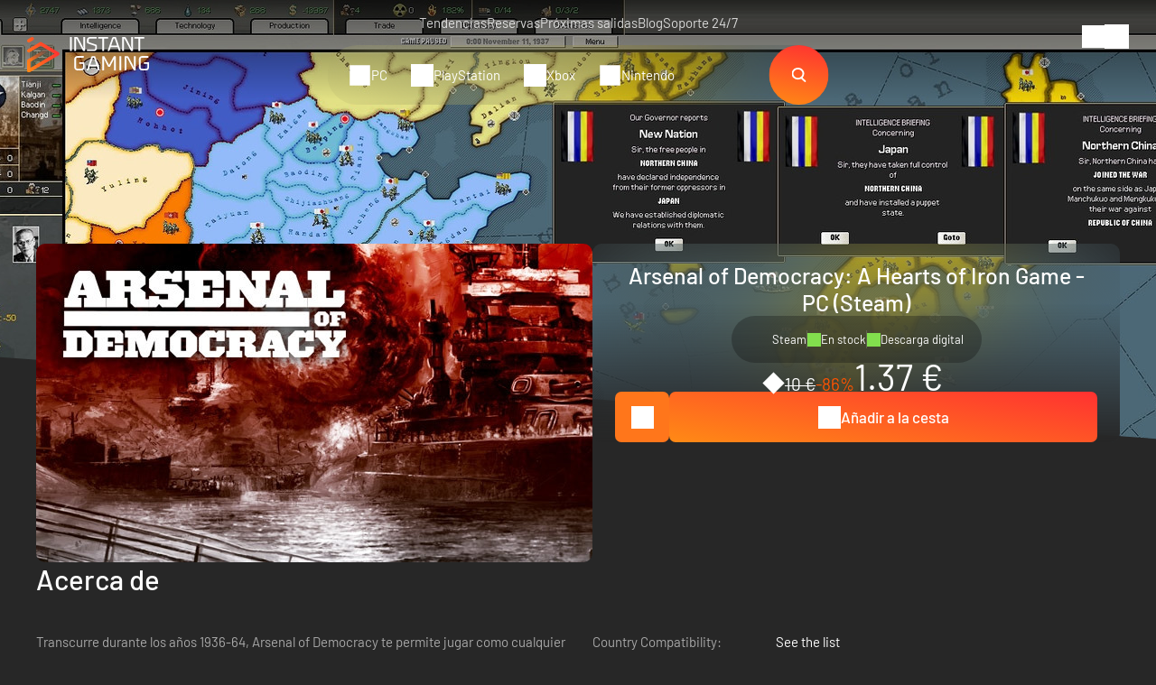

--- FILE ---
content_type: text/html; charset=UTF-8
request_url: https://www.instant-gaming.com/es/3758-comprar-arsenal-of-democracy-a-hearts-of-iron-game-pc-juego-steam/
body_size: 45819
content:
<!DOCTYPE html>
<html xmlns="http://www.w3.org/1999/xhtml" xml:lang="es" lang="es" >
    <head><script type="text/javascript">(window.NREUM||(NREUM={})).init={ajax:{deny_list:["bam.nr-data.net"]},feature_flags:["soft_nav"]};(window.NREUM||(NREUM={})).loader_config={licenseKey:"548e8d9732",applicationID:"6048502",browserID:"6048504"};;/*! For license information please see nr-loader-rum-1.308.0.min.js.LICENSE.txt */
(()=>{var e,t,r={163:(e,t,r)=>{"use strict";r.d(t,{j:()=>E});var n=r(384),i=r(1741);var a=r(2555);r(860).K7.genericEvents;const s="experimental.resources",o="register",c=e=>{if(!e||"string"!=typeof e)return!1;try{document.createDocumentFragment().querySelector(e)}catch{return!1}return!0};var d=r(2614),u=r(944),l=r(8122);const f="[data-nr-mask]",g=e=>(0,l.a)(e,(()=>{const e={feature_flags:[],experimental:{allow_registered_children:!1,resources:!1},mask_selector:"*",block_selector:"[data-nr-block]",mask_input_options:{color:!1,date:!1,"datetime-local":!1,email:!1,month:!1,number:!1,range:!1,search:!1,tel:!1,text:!1,time:!1,url:!1,week:!1,textarea:!1,select:!1,password:!0}};return{ajax:{deny_list:void 0,block_internal:!0,enabled:!0,autoStart:!0},api:{get allow_registered_children(){return e.feature_flags.includes(o)||e.experimental.allow_registered_children},set allow_registered_children(t){e.experimental.allow_registered_children=t},duplicate_registered_data:!1},browser_consent_mode:{enabled:!1},distributed_tracing:{enabled:void 0,exclude_newrelic_header:void 0,cors_use_newrelic_header:void 0,cors_use_tracecontext_headers:void 0,allowed_origins:void 0},get feature_flags(){return e.feature_flags},set feature_flags(t){e.feature_flags=t},generic_events:{enabled:!0,autoStart:!0},harvest:{interval:30},jserrors:{enabled:!0,autoStart:!0},logging:{enabled:!0,autoStart:!0},metrics:{enabled:!0,autoStart:!0},obfuscate:void 0,page_action:{enabled:!0},page_view_event:{enabled:!0,autoStart:!0},page_view_timing:{enabled:!0,autoStart:!0},performance:{capture_marks:!1,capture_measures:!1,capture_detail:!0,resources:{get enabled(){return e.feature_flags.includes(s)||e.experimental.resources},set enabled(t){e.experimental.resources=t},asset_types:[],first_party_domains:[],ignore_newrelic:!0}},privacy:{cookies_enabled:!0},proxy:{assets:void 0,beacon:void 0},session:{expiresMs:d.wk,inactiveMs:d.BB},session_replay:{autoStart:!0,enabled:!1,preload:!1,sampling_rate:10,error_sampling_rate:100,collect_fonts:!1,inline_images:!1,fix_stylesheets:!0,mask_all_inputs:!0,get mask_text_selector(){return e.mask_selector},set mask_text_selector(t){c(t)?e.mask_selector="".concat(t,",").concat(f):""===t||null===t?e.mask_selector=f:(0,u.R)(5,t)},get block_class(){return"nr-block"},get ignore_class(){return"nr-ignore"},get mask_text_class(){return"nr-mask"},get block_selector(){return e.block_selector},set block_selector(t){c(t)?e.block_selector+=",".concat(t):""!==t&&(0,u.R)(6,t)},get mask_input_options(){return e.mask_input_options},set mask_input_options(t){t&&"object"==typeof t?e.mask_input_options={...t,password:!0}:(0,u.R)(7,t)}},session_trace:{enabled:!0,autoStart:!0},soft_navigations:{enabled:!0,autoStart:!0},spa:{enabled:!0,autoStart:!0},ssl:void 0,user_actions:{enabled:!0,elementAttributes:["id","className","tagName","type"]}}})());var p=r(6154),m=r(9324);let h=0;const v={buildEnv:m.F3,distMethod:m.Xs,version:m.xv,originTime:p.WN},b={consented:!1},y={appMetadata:{},get consented(){return this.session?.state?.consent||b.consented},set consented(e){b.consented=e},customTransaction:void 0,denyList:void 0,disabled:!1,harvester:void 0,isolatedBacklog:!1,isRecording:!1,loaderType:void 0,maxBytes:3e4,obfuscator:void 0,onerror:void 0,ptid:void 0,releaseIds:{},session:void 0,timeKeeper:void 0,registeredEntities:[],jsAttributesMetadata:{bytes:0},get harvestCount(){return++h}},_=e=>{const t=(0,l.a)(e,y),r=Object.keys(v).reduce((e,t)=>(e[t]={value:v[t],writable:!1,configurable:!0,enumerable:!0},e),{});return Object.defineProperties(t,r)};var w=r(5701);const x=e=>{const t=e.startsWith("http");e+="/",r.p=t?e:"https://"+e};var R=r(7836),k=r(3241);const A={accountID:void 0,trustKey:void 0,agentID:void 0,licenseKey:void 0,applicationID:void 0,xpid:void 0},S=e=>(0,l.a)(e,A),T=new Set;function E(e,t={},r,s){let{init:o,info:c,loader_config:d,runtime:u={},exposed:l=!0}=t;if(!c){const e=(0,n.pV)();o=e.init,c=e.info,d=e.loader_config}e.init=g(o||{}),e.loader_config=S(d||{}),c.jsAttributes??={},p.bv&&(c.jsAttributes.isWorker=!0),e.info=(0,a.D)(c);const f=e.init,m=[c.beacon,c.errorBeacon];T.has(e.agentIdentifier)||(f.proxy.assets&&(x(f.proxy.assets),m.push(f.proxy.assets)),f.proxy.beacon&&m.push(f.proxy.beacon),e.beacons=[...m],function(e){const t=(0,n.pV)();Object.getOwnPropertyNames(i.W.prototype).forEach(r=>{const n=i.W.prototype[r];if("function"!=typeof n||"constructor"===n)return;let a=t[r];e[r]&&!1!==e.exposed&&"micro-agent"!==e.runtime?.loaderType&&(t[r]=(...t)=>{const n=e[r](...t);return a?a(...t):n})})}(e),(0,n.US)("activatedFeatures",w.B)),u.denyList=[...f.ajax.deny_list||[],...f.ajax.block_internal?m:[]],u.ptid=e.agentIdentifier,u.loaderType=r,e.runtime=_(u),T.has(e.agentIdentifier)||(e.ee=R.ee.get(e.agentIdentifier),e.exposed=l,(0,k.W)({agentIdentifier:e.agentIdentifier,drained:!!w.B?.[e.agentIdentifier],type:"lifecycle",name:"initialize",feature:void 0,data:e.config})),T.add(e.agentIdentifier)}},384:(e,t,r)=>{"use strict";r.d(t,{NT:()=>s,US:()=>u,Zm:()=>o,bQ:()=>d,dV:()=>c,pV:()=>l});var n=r(6154),i=r(1863),a=r(1910);const s={beacon:"bam.nr-data.net",errorBeacon:"bam.nr-data.net"};function o(){return n.gm.NREUM||(n.gm.NREUM={}),void 0===n.gm.newrelic&&(n.gm.newrelic=n.gm.NREUM),n.gm.NREUM}function c(){let e=o();return e.o||(e.o={ST:n.gm.setTimeout,SI:n.gm.setImmediate||n.gm.setInterval,CT:n.gm.clearTimeout,XHR:n.gm.XMLHttpRequest,REQ:n.gm.Request,EV:n.gm.Event,PR:n.gm.Promise,MO:n.gm.MutationObserver,FETCH:n.gm.fetch,WS:n.gm.WebSocket},(0,a.i)(...Object.values(e.o))),e}function d(e,t){let r=o();r.initializedAgents??={},t.initializedAt={ms:(0,i.t)(),date:new Date},r.initializedAgents[e]=t}function u(e,t){o()[e]=t}function l(){return function(){let e=o();const t=e.info||{};e.info={beacon:s.beacon,errorBeacon:s.errorBeacon,...t}}(),function(){let e=o();const t=e.init||{};e.init={...t}}(),c(),function(){let e=o();const t=e.loader_config||{};e.loader_config={...t}}(),o()}},782:(e,t,r)=>{"use strict";r.d(t,{T:()=>n});const n=r(860).K7.pageViewTiming},860:(e,t,r)=>{"use strict";r.d(t,{$J:()=>u,K7:()=>c,P3:()=>d,XX:()=>i,Yy:()=>o,df:()=>a,qY:()=>n,v4:()=>s});const n="events",i="jserrors",a="browser/blobs",s="rum",o="browser/logs",c={ajax:"ajax",genericEvents:"generic_events",jserrors:i,logging:"logging",metrics:"metrics",pageAction:"page_action",pageViewEvent:"page_view_event",pageViewTiming:"page_view_timing",sessionReplay:"session_replay",sessionTrace:"session_trace",softNav:"soft_navigations",spa:"spa"},d={[c.pageViewEvent]:1,[c.pageViewTiming]:2,[c.metrics]:3,[c.jserrors]:4,[c.spa]:5,[c.ajax]:6,[c.sessionTrace]:7,[c.softNav]:8,[c.sessionReplay]:9,[c.logging]:10,[c.genericEvents]:11},u={[c.pageViewEvent]:s,[c.pageViewTiming]:n,[c.ajax]:n,[c.spa]:n,[c.softNav]:n,[c.metrics]:i,[c.jserrors]:i,[c.sessionTrace]:a,[c.sessionReplay]:a,[c.logging]:o,[c.genericEvents]:"ins"}},944:(e,t,r)=>{"use strict";r.d(t,{R:()=>i});var n=r(3241);function i(e,t){"function"==typeof console.debug&&(console.debug("New Relic Warning: https://github.com/newrelic/newrelic-browser-agent/blob/main/docs/warning-codes.md#".concat(e),t),(0,n.W)({agentIdentifier:null,drained:null,type:"data",name:"warn",feature:"warn",data:{code:e,secondary:t}}))}},1687:(e,t,r)=>{"use strict";r.d(t,{Ak:()=>d,Ze:()=>f,x3:()=>u});var n=r(3241),i=r(7836),a=r(3606),s=r(860),o=r(2646);const c={};function d(e,t){const r={staged:!1,priority:s.P3[t]||0};l(e),c[e].get(t)||c[e].set(t,r)}function u(e,t){e&&c[e]&&(c[e].get(t)&&c[e].delete(t),p(e,t,!1),c[e].size&&g(e))}function l(e){if(!e)throw new Error("agentIdentifier required");c[e]||(c[e]=new Map)}function f(e="",t="feature",r=!1){if(l(e),!e||!c[e].get(t)||r)return p(e,t);c[e].get(t).staged=!0,g(e)}function g(e){const t=Array.from(c[e]);t.every(([e,t])=>t.staged)&&(t.sort((e,t)=>e[1].priority-t[1].priority),t.forEach(([t])=>{c[e].delete(t),p(e,t)}))}function p(e,t,r=!0){const s=e?i.ee.get(e):i.ee,c=a.i.handlers;if(!s.aborted&&s.backlog&&c){if((0,n.W)({agentIdentifier:e,type:"lifecycle",name:"drain",feature:t}),r){const e=s.backlog[t],r=c[t];if(r){for(let t=0;e&&t<e.length;++t)m(e[t],r);Object.entries(r).forEach(([e,t])=>{Object.values(t||{}).forEach(t=>{t[0]?.on&&t[0]?.context()instanceof o.y&&t[0].on(e,t[1])})})}}s.isolatedBacklog||delete c[t],s.backlog[t]=null,s.emit("drain-"+t,[])}}function m(e,t){var r=e[1];Object.values(t[r]||{}).forEach(t=>{var r=e[0];if(t[0]===r){var n=t[1],i=e[3],a=e[2];n.apply(i,a)}})}},1738:(e,t,r)=>{"use strict";r.d(t,{U:()=>g,Y:()=>f});var n=r(3241),i=r(9908),a=r(1863),s=r(944),o=r(5701),c=r(3969),d=r(8362),u=r(860),l=r(4261);function f(e,t,r,a){const f=a||r;!f||f[e]&&f[e]!==d.d.prototype[e]||(f[e]=function(){(0,i.p)(c.xV,["API/"+e+"/called"],void 0,u.K7.metrics,r.ee),(0,n.W)({agentIdentifier:r.agentIdentifier,drained:!!o.B?.[r.agentIdentifier],type:"data",name:"api",feature:l.Pl+e,data:{}});try{return t.apply(this,arguments)}catch(e){(0,s.R)(23,e)}})}function g(e,t,r,n,s){const o=e.info;null===r?delete o.jsAttributes[t]:o.jsAttributes[t]=r,(s||null===r)&&(0,i.p)(l.Pl+n,[(0,a.t)(),t,r],void 0,"session",e.ee)}},1741:(e,t,r)=>{"use strict";r.d(t,{W:()=>a});var n=r(944),i=r(4261);class a{#e(e,...t){if(this[e]!==a.prototype[e])return this[e](...t);(0,n.R)(35,e)}addPageAction(e,t){return this.#e(i.hG,e,t)}register(e){return this.#e(i.eY,e)}recordCustomEvent(e,t){return this.#e(i.fF,e,t)}setPageViewName(e,t){return this.#e(i.Fw,e,t)}setCustomAttribute(e,t,r){return this.#e(i.cD,e,t,r)}noticeError(e,t){return this.#e(i.o5,e,t)}setUserId(e,t=!1){return this.#e(i.Dl,e,t)}setApplicationVersion(e){return this.#e(i.nb,e)}setErrorHandler(e){return this.#e(i.bt,e)}addRelease(e,t){return this.#e(i.k6,e,t)}log(e,t){return this.#e(i.$9,e,t)}start(){return this.#e(i.d3)}finished(e){return this.#e(i.BL,e)}recordReplay(){return this.#e(i.CH)}pauseReplay(){return this.#e(i.Tb)}addToTrace(e){return this.#e(i.U2,e)}setCurrentRouteName(e){return this.#e(i.PA,e)}interaction(e){return this.#e(i.dT,e)}wrapLogger(e,t,r){return this.#e(i.Wb,e,t,r)}measure(e,t){return this.#e(i.V1,e,t)}consent(e){return this.#e(i.Pv,e)}}},1863:(e,t,r)=>{"use strict";function n(){return Math.floor(performance.now())}r.d(t,{t:()=>n})},1910:(e,t,r)=>{"use strict";r.d(t,{i:()=>a});var n=r(944);const i=new Map;function a(...e){return e.every(e=>{if(i.has(e))return i.get(e);const t="function"==typeof e?e.toString():"",r=t.includes("[native code]"),a=t.includes("nrWrapper");return r||a||(0,n.R)(64,e?.name||t),i.set(e,r),r})}},2555:(e,t,r)=>{"use strict";r.d(t,{D:()=>o,f:()=>s});var n=r(384),i=r(8122);const a={beacon:n.NT.beacon,errorBeacon:n.NT.errorBeacon,licenseKey:void 0,applicationID:void 0,sa:void 0,queueTime:void 0,applicationTime:void 0,ttGuid:void 0,user:void 0,account:void 0,product:void 0,extra:void 0,jsAttributes:{},userAttributes:void 0,atts:void 0,transactionName:void 0,tNamePlain:void 0};function s(e){try{return!!e.licenseKey&&!!e.errorBeacon&&!!e.applicationID}catch(e){return!1}}const o=e=>(0,i.a)(e,a)},2614:(e,t,r)=>{"use strict";r.d(t,{BB:()=>s,H3:()=>n,g:()=>d,iL:()=>c,tS:()=>o,uh:()=>i,wk:()=>a});const n="NRBA",i="SESSION",a=144e5,s=18e5,o={STARTED:"session-started",PAUSE:"session-pause",RESET:"session-reset",RESUME:"session-resume",UPDATE:"session-update"},c={SAME_TAB:"same-tab",CROSS_TAB:"cross-tab"},d={OFF:0,FULL:1,ERROR:2}},2646:(e,t,r)=>{"use strict";r.d(t,{y:()=>n});class n{constructor(e){this.contextId=e}}},2843:(e,t,r)=>{"use strict";r.d(t,{G:()=>a,u:()=>i});var n=r(3878);function i(e,t=!1,r,i){(0,n.DD)("visibilitychange",function(){if(t)return void("hidden"===document.visibilityState&&e());e(document.visibilityState)},r,i)}function a(e,t,r){(0,n.sp)("pagehide",e,t,r)}},3241:(e,t,r)=>{"use strict";r.d(t,{W:()=>a});var n=r(6154);const i="newrelic";function a(e={}){try{n.gm.dispatchEvent(new CustomEvent(i,{detail:e}))}catch(e){}}},3606:(e,t,r)=>{"use strict";r.d(t,{i:()=>a});var n=r(9908);a.on=s;var i=a.handlers={};function a(e,t,r,a){s(a||n.d,i,e,t,r)}function s(e,t,r,i,a){a||(a="feature"),e||(e=n.d);var s=t[a]=t[a]||{};(s[r]=s[r]||[]).push([e,i])}},3878:(e,t,r)=>{"use strict";function n(e,t){return{capture:e,passive:!1,signal:t}}function i(e,t,r=!1,i){window.addEventListener(e,t,n(r,i))}function a(e,t,r=!1,i){document.addEventListener(e,t,n(r,i))}r.d(t,{DD:()=>a,jT:()=>n,sp:()=>i})},3969:(e,t,r)=>{"use strict";r.d(t,{TZ:()=>n,XG:()=>o,rs:()=>i,xV:()=>s,z_:()=>a});const n=r(860).K7.metrics,i="sm",a="cm",s="storeSupportabilityMetrics",o="storeEventMetrics"},4234:(e,t,r)=>{"use strict";r.d(t,{W:()=>a});var n=r(7836),i=r(1687);class a{constructor(e,t){this.agentIdentifier=e,this.ee=n.ee.get(e),this.featureName=t,this.blocked=!1}deregisterDrain(){(0,i.x3)(this.agentIdentifier,this.featureName)}}},4261:(e,t,r)=>{"use strict";r.d(t,{$9:()=>d,BL:()=>o,CH:()=>g,Dl:()=>_,Fw:()=>y,PA:()=>h,Pl:()=>n,Pv:()=>k,Tb:()=>l,U2:()=>a,V1:()=>R,Wb:()=>x,bt:()=>b,cD:()=>v,d3:()=>w,dT:()=>c,eY:()=>p,fF:()=>f,hG:()=>i,k6:()=>s,nb:()=>m,o5:()=>u});const n="api-",i="addPageAction",a="addToTrace",s="addRelease",o="finished",c="interaction",d="log",u="noticeError",l="pauseReplay",f="recordCustomEvent",g="recordReplay",p="register",m="setApplicationVersion",h="setCurrentRouteName",v="setCustomAttribute",b="setErrorHandler",y="setPageViewName",_="setUserId",w="start",x="wrapLogger",R="measure",k="consent"},5289:(e,t,r)=>{"use strict";r.d(t,{GG:()=>s,Qr:()=>c,sB:()=>o});var n=r(3878),i=r(6389);function a(){return"undefined"==typeof document||"complete"===document.readyState}function s(e,t){if(a())return e();const r=(0,i.J)(e),s=setInterval(()=>{a()&&(clearInterval(s),r())},500);(0,n.sp)("load",r,t)}function o(e){if(a())return e();(0,n.DD)("DOMContentLoaded",e)}function c(e){if(a())return e();(0,n.sp)("popstate",e)}},5607:(e,t,r)=>{"use strict";r.d(t,{W:()=>n});const n=(0,r(9566).bz)()},5701:(e,t,r)=>{"use strict";r.d(t,{B:()=>a,t:()=>s});var n=r(3241);const i=new Set,a={};function s(e,t){const r=t.agentIdentifier;a[r]??={},e&&"object"==typeof e&&(i.has(r)||(t.ee.emit("rumresp",[e]),a[r]=e,i.add(r),(0,n.W)({agentIdentifier:r,loaded:!0,drained:!0,type:"lifecycle",name:"load",feature:void 0,data:e})))}},6154:(e,t,r)=>{"use strict";r.d(t,{OF:()=>c,RI:()=>i,WN:()=>u,bv:()=>a,eN:()=>l,gm:()=>s,mw:()=>o,sb:()=>d});var n=r(1863);const i="undefined"!=typeof window&&!!window.document,a="undefined"!=typeof WorkerGlobalScope&&("undefined"!=typeof self&&self instanceof WorkerGlobalScope&&self.navigator instanceof WorkerNavigator||"undefined"!=typeof globalThis&&globalThis instanceof WorkerGlobalScope&&globalThis.navigator instanceof WorkerNavigator),s=i?window:"undefined"!=typeof WorkerGlobalScope&&("undefined"!=typeof self&&self instanceof WorkerGlobalScope&&self||"undefined"!=typeof globalThis&&globalThis instanceof WorkerGlobalScope&&globalThis),o=Boolean("hidden"===s?.document?.visibilityState),c=/iPad|iPhone|iPod/.test(s.navigator?.userAgent),d=c&&"undefined"==typeof SharedWorker,u=((()=>{const e=s.navigator?.userAgent?.match(/Firefox[/\s](\d+\.\d+)/);Array.isArray(e)&&e.length>=2&&e[1]})(),Date.now()-(0,n.t)()),l=()=>"undefined"!=typeof PerformanceNavigationTiming&&s?.performance?.getEntriesByType("navigation")?.[0]?.responseStart},6389:(e,t,r)=>{"use strict";function n(e,t=500,r={}){const n=r?.leading||!1;let i;return(...r)=>{n&&void 0===i&&(e.apply(this,r),i=setTimeout(()=>{i=clearTimeout(i)},t)),n||(clearTimeout(i),i=setTimeout(()=>{e.apply(this,r)},t))}}function i(e){let t=!1;return(...r)=>{t||(t=!0,e.apply(this,r))}}r.d(t,{J:()=>i,s:()=>n})},6630:(e,t,r)=>{"use strict";r.d(t,{T:()=>n});const n=r(860).K7.pageViewEvent},7699:(e,t,r)=>{"use strict";r.d(t,{It:()=>a,KC:()=>o,No:()=>i,qh:()=>s});var n=r(860);const i=16e3,a=1e6,s="SESSION_ERROR",o={[n.K7.logging]:!0,[n.K7.genericEvents]:!1,[n.K7.jserrors]:!1,[n.K7.ajax]:!1}},7836:(e,t,r)=>{"use strict";r.d(t,{P:()=>o,ee:()=>c});var n=r(384),i=r(8990),a=r(2646),s=r(5607);const o="nr@context:".concat(s.W),c=function e(t,r){var n={},s={},u={},l=!1;try{l=16===r.length&&d.initializedAgents?.[r]?.runtime.isolatedBacklog}catch(e){}var f={on:p,addEventListener:p,removeEventListener:function(e,t){var r=n[e];if(!r)return;for(var i=0;i<r.length;i++)r[i]===t&&r.splice(i,1)},emit:function(e,r,n,i,a){!1!==a&&(a=!0);if(c.aborted&&!i)return;t&&a&&t.emit(e,r,n);var o=g(n);m(e).forEach(e=>{e.apply(o,r)});var d=v()[s[e]];d&&d.push([f,e,r,o]);return o},get:h,listeners:m,context:g,buffer:function(e,t){const r=v();if(t=t||"feature",f.aborted)return;Object.entries(e||{}).forEach(([e,n])=>{s[n]=t,t in r||(r[t]=[])})},abort:function(){f._aborted=!0,Object.keys(f.backlog).forEach(e=>{delete f.backlog[e]})},isBuffering:function(e){return!!v()[s[e]]},debugId:r,backlog:l?{}:t&&"object"==typeof t.backlog?t.backlog:{},isolatedBacklog:l};return Object.defineProperty(f,"aborted",{get:()=>{let e=f._aborted||!1;return e||(t&&(e=t.aborted),e)}}),f;function g(e){return e&&e instanceof a.y?e:e?(0,i.I)(e,o,()=>new a.y(o)):new a.y(o)}function p(e,t){n[e]=m(e).concat(t)}function m(e){return n[e]||[]}function h(t){return u[t]=u[t]||e(f,t)}function v(){return f.backlog}}(void 0,"globalEE"),d=(0,n.Zm)();d.ee||(d.ee=c)},8122:(e,t,r)=>{"use strict";r.d(t,{a:()=>i});var n=r(944);function i(e,t){try{if(!e||"object"!=typeof e)return(0,n.R)(3);if(!t||"object"!=typeof t)return(0,n.R)(4);const r=Object.create(Object.getPrototypeOf(t),Object.getOwnPropertyDescriptors(t)),a=0===Object.keys(r).length?e:r;for(let s in a)if(void 0!==e[s])try{if(null===e[s]){r[s]=null;continue}Array.isArray(e[s])&&Array.isArray(t[s])?r[s]=Array.from(new Set([...e[s],...t[s]])):"object"==typeof e[s]&&"object"==typeof t[s]?r[s]=i(e[s],t[s]):r[s]=e[s]}catch(e){r[s]||(0,n.R)(1,e)}return r}catch(e){(0,n.R)(2,e)}}},8362:(e,t,r)=>{"use strict";r.d(t,{d:()=>a});var n=r(9566),i=r(1741);class a extends i.W{agentIdentifier=(0,n.LA)(16)}},8374:(e,t,r)=>{r.nc=(()=>{try{return document?.currentScript?.nonce}catch(e){}return""})()},8990:(e,t,r)=>{"use strict";r.d(t,{I:()=>i});var n=Object.prototype.hasOwnProperty;function i(e,t,r){if(n.call(e,t))return e[t];var i=r();if(Object.defineProperty&&Object.keys)try{return Object.defineProperty(e,t,{value:i,writable:!0,enumerable:!1}),i}catch(e){}return e[t]=i,i}},9324:(e,t,r)=>{"use strict";r.d(t,{F3:()=>i,Xs:()=>a,xv:()=>n});const n="1.308.0",i="PROD",a="CDN"},9566:(e,t,r)=>{"use strict";r.d(t,{LA:()=>o,bz:()=>s});var n=r(6154);const i="xxxxxxxx-xxxx-4xxx-yxxx-xxxxxxxxxxxx";function a(e,t){return e?15&e[t]:16*Math.random()|0}function s(){const e=n.gm?.crypto||n.gm?.msCrypto;let t,r=0;return e&&e.getRandomValues&&(t=e.getRandomValues(new Uint8Array(30))),i.split("").map(e=>"x"===e?a(t,r++).toString(16):"y"===e?(3&a()|8).toString(16):e).join("")}function o(e){const t=n.gm?.crypto||n.gm?.msCrypto;let r,i=0;t&&t.getRandomValues&&(r=t.getRandomValues(new Uint8Array(e)));const s=[];for(var o=0;o<e;o++)s.push(a(r,i++).toString(16));return s.join("")}},9908:(e,t,r)=>{"use strict";r.d(t,{d:()=>n,p:()=>i});var n=r(7836).ee.get("handle");function i(e,t,r,i,a){a?(a.buffer([e],i),a.emit(e,t,r)):(n.buffer([e],i),n.emit(e,t,r))}}},n={};function i(e){var t=n[e];if(void 0!==t)return t.exports;var a=n[e]={exports:{}};return r[e](a,a.exports,i),a.exports}i.m=r,i.d=(e,t)=>{for(var r in t)i.o(t,r)&&!i.o(e,r)&&Object.defineProperty(e,r,{enumerable:!0,get:t[r]})},i.f={},i.e=e=>Promise.all(Object.keys(i.f).reduce((t,r)=>(i.f[r](e,t),t),[])),i.u=e=>"nr-rum-1.308.0.min.js",i.o=(e,t)=>Object.prototype.hasOwnProperty.call(e,t),e={},t="NRBA-1.308.0.PROD:",i.l=(r,n,a,s)=>{if(e[r])e[r].push(n);else{var o,c;if(void 0!==a)for(var d=document.getElementsByTagName("script"),u=0;u<d.length;u++){var l=d[u];if(l.getAttribute("src")==r||l.getAttribute("data-webpack")==t+a){o=l;break}}if(!o){c=!0;var f={296:"sha512-+MIMDsOcckGXa1EdWHqFNv7P+JUkd5kQwCBr3KE6uCvnsBNUrdSt4a/3/L4j4TxtnaMNjHpza2/erNQbpacJQA=="};(o=document.createElement("script")).charset="utf-8",i.nc&&o.setAttribute("nonce",i.nc),o.setAttribute("data-webpack",t+a),o.src=r,0!==o.src.indexOf(window.location.origin+"/")&&(o.crossOrigin="anonymous"),f[s]&&(o.integrity=f[s])}e[r]=[n];var g=(t,n)=>{o.onerror=o.onload=null,clearTimeout(p);var i=e[r];if(delete e[r],o.parentNode&&o.parentNode.removeChild(o),i&&i.forEach(e=>e(n)),t)return t(n)},p=setTimeout(g.bind(null,void 0,{type:"timeout",target:o}),12e4);o.onerror=g.bind(null,o.onerror),o.onload=g.bind(null,o.onload),c&&document.head.appendChild(o)}},i.r=e=>{"undefined"!=typeof Symbol&&Symbol.toStringTag&&Object.defineProperty(e,Symbol.toStringTag,{value:"Module"}),Object.defineProperty(e,"__esModule",{value:!0})},i.p="https://js-agent.newrelic.com/",(()=>{var e={374:0,840:0};i.f.j=(t,r)=>{var n=i.o(e,t)?e[t]:void 0;if(0!==n)if(n)r.push(n[2]);else{var a=new Promise((r,i)=>n=e[t]=[r,i]);r.push(n[2]=a);var s=i.p+i.u(t),o=new Error;i.l(s,r=>{if(i.o(e,t)&&(0!==(n=e[t])&&(e[t]=void 0),n)){var a=r&&("load"===r.type?"missing":r.type),s=r&&r.target&&r.target.src;o.message="Loading chunk "+t+" failed: ("+a+": "+s+")",o.name="ChunkLoadError",o.type=a,o.request=s,n[1](o)}},"chunk-"+t,t)}};var t=(t,r)=>{var n,a,[s,o,c]=r,d=0;if(s.some(t=>0!==e[t])){for(n in o)i.o(o,n)&&(i.m[n]=o[n]);if(c)c(i)}for(t&&t(r);d<s.length;d++)a=s[d],i.o(e,a)&&e[a]&&e[a][0](),e[a]=0},r=self["webpackChunk:NRBA-1.308.0.PROD"]=self["webpackChunk:NRBA-1.308.0.PROD"]||[];r.forEach(t.bind(null,0)),r.push=t.bind(null,r.push.bind(r))})(),(()=>{"use strict";i(8374);var e=i(8362),t=i(860);const r=Object.values(t.K7);var n=i(163);var a=i(9908),s=i(1863),o=i(4261),c=i(1738);var d=i(1687),u=i(4234),l=i(5289),f=i(6154),g=i(944),p=i(384);const m=e=>f.RI&&!0===e?.privacy.cookies_enabled;function h(e){return!!(0,p.dV)().o.MO&&m(e)&&!0===e?.session_trace.enabled}var v=i(6389),b=i(7699);class y extends u.W{constructor(e,t){super(e.agentIdentifier,t),this.agentRef=e,this.abortHandler=void 0,this.featAggregate=void 0,this.loadedSuccessfully=void 0,this.onAggregateImported=new Promise(e=>{this.loadedSuccessfully=e}),this.deferred=Promise.resolve(),!1===e.init[this.featureName].autoStart?this.deferred=new Promise((t,r)=>{this.ee.on("manual-start-all",(0,v.J)(()=>{(0,d.Ak)(e.agentIdentifier,this.featureName),t()}))}):(0,d.Ak)(e.agentIdentifier,t)}importAggregator(e,t,r={}){if(this.featAggregate)return;const n=async()=>{let n;await this.deferred;try{if(m(e.init)){const{setupAgentSession:t}=await i.e(296).then(i.bind(i,3305));n=t(e)}}catch(e){(0,g.R)(20,e),this.ee.emit("internal-error",[e]),(0,a.p)(b.qh,[e],void 0,this.featureName,this.ee)}try{if(!this.#t(this.featureName,n,e.init))return(0,d.Ze)(this.agentIdentifier,this.featureName),void this.loadedSuccessfully(!1);const{Aggregate:i}=await t();this.featAggregate=new i(e,r),e.runtime.harvester.initializedAggregates.push(this.featAggregate),this.loadedSuccessfully(!0)}catch(e){(0,g.R)(34,e),this.abortHandler?.(),(0,d.Ze)(this.agentIdentifier,this.featureName,!0),this.loadedSuccessfully(!1),this.ee&&this.ee.abort()}};f.RI?(0,l.GG)(()=>n(),!0):n()}#t(e,r,n){if(this.blocked)return!1;switch(e){case t.K7.sessionReplay:return h(n)&&!!r;case t.K7.sessionTrace:return!!r;default:return!0}}}var _=i(6630),w=i(2614),x=i(3241);class R extends y{static featureName=_.T;constructor(e){var t;super(e,_.T),this.setupInspectionEvents(e.agentIdentifier),t=e,(0,c.Y)(o.Fw,function(e,r){"string"==typeof e&&("/"!==e.charAt(0)&&(e="/"+e),t.runtime.customTransaction=(r||"http://custom.transaction")+e,(0,a.p)(o.Pl+o.Fw,[(0,s.t)()],void 0,void 0,t.ee))},t),this.importAggregator(e,()=>i.e(296).then(i.bind(i,3943)))}setupInspectionEvents(e){const t=(t,r)=>{t&&(0,x.W)({agentIdentifier:e,timeStamp:t.timeStamp,loaded:"complete"===t.target.readyState,type:"window",name:r,data:t.target.location+""})};(0,l.sB)(e=>{t(e,"DOMContentLoaded")}),(0,l.GG)(e=>{t(e,"load")}),(0,l.Qr)(e=>{t(e,"navigate")}),this.ee.on(w.tS.UPDATE,(t,r)=>{(0,x.W)({agentIdentifier:e,type:"lifecycle",name:"session",data:r})})}}class k extends e.d{constructor(e){var t;(super(),f.gm)?(this.features={},(0,p.bQ)(this.agentIdentifier,this),this.desiredFeatures=new Set(e.features||[]),this.desiredFeatures.add(R),(0,n.j)(this,e,e.loaderType||"agent"),t=this,(0,c.Y)(o.cD,function(e,r,n=!1){if("string"==typeof e){if(["string","number","boolean"].includes(typeof r)||null===r)return(0,c.U)(t,e,r,o.cD,n);(0,g.R)(40,typeof r)}else(0,g.R)(39,typeof e)},t),function(e){(0,c.Y)(o.Dl,function(t,r=!1){if("string"!=typeof t&&null!==t)return void(0,g.R)(41,typeof t);const n=e.info.jsAttributes["enduser.id"];r&&null!=n&&n!==t?(0,a.p)(o.Pl+"setUserIdAndResetSession",[t],void 0,"session",e.ee):(0,c.U)(e,"enduser.id",t,o.Dl,!0)},e)}(this),function(e){(0,c.Y)(o.nb,function(t){if("string"==typeof t||null===t)return(0,c.U)(e,"application.version",t,o.nb,!1);(0,g.R)(42,typeof t)},e)}(this),function(e){(0,c.Y)(o.d3,function(){e.ee.emit("manual-start-all")},e)}(this),function(e){(0,c.Y)(o.Pv,function(t=!0){if("boolean"==typeof t){if((0,a.p)(o.Pl+o.Pv,[t],void 0,"session",e.ee),e.runtime.consented=t,t){const t=e.features.page_view_event;t.onAggregateImported.then(e=>{const r=t.featAggregate;e&&!r.sentRum&&r.sendRum()})}}else(0,g.R)(65,typeof t)},e)}(this),this.run()):(0,g.R)(21)}get config(){return{info:this.info,init:this.init,loader_config:this.loader_config,runtime:this.runtime}}get api(){return this}run(){try{const e=function(e){const t={};return r.forEach(r=>{t[r]=!!e[r]?.enabled}),t}(this.init),n=[...this.desiredFeatures];n.sort((e,r)=>t.P3[e.featureName]-t.P3[r.featureName]),n.forEach(r=>{if(!e[r.featureName]&&r.featureName!==t.K7.pageViewEvent)return;if(r.featureName===t.K7.spa)return void(0,g.R)(67);const n=function(e){switch(e){case t.K7.ajax:return[t.K7.jserrors];case t.K7.sessionTrace:return[t.K7.ajax,t.K7.pageViewEvent];case t.K7.sessionReplay:return[t.K7.sessionTrace];case t.K7.pageViewTiming:return[t.K7.pageViewEvent];default:return[]}}(r.featureName).filter(e=>!(e in this.features));n.length>0&&(0,g.R)(36,{targetFeature:r.featureName,missingDependencies:n}),this.features[r.featureName]=new r(this)})}catch(e){(0,g.R)(22,e);for(const e in this.features)this.features[e].abortHandler?.();const t=(0,p.Zm)();delete t.initializedAgents[this.agentIdentifier]?.features,delete this.sharedAggregator;return t.ee.get(this.agentIdentifier).abort(),!1}}}var A=i(2843),S=i(782);class T extends y{static featureName=S.T;constructor(e){super(e,S.T),f.RI&&((0,A.u)(()=>(0,a.p)("docHidden",[(0,s.t)()],void 0,S.T,this.ee),!0),(0,A.G)(()=>(0,a.p)("winPagehide",[(0,s.t)()],void 0,S.T,this.ee)),this.importAggregator(e,()=>i.e(296).then(i.bind(i,2117))))}}var E=i(3969);class I extends y{static featureName=E.TZ;constructor(e){super(e,E.TZ),f.RI&&document.addEventListener("securitypolicyviolation",e=>{(0,a.p)(E.xV,["Generic/CSPViolation/Detected"],void 0,this.featureName,this.ee)}),this.importAggregator(e,()=>i.e(296).then(i.bind(i,9623)))}}new k({features:[R,T,I],loaderType:"lite"})})()})();</script>
        <title>Comprar Arsenal of Democracy: A Hearts of Iron Game - PC (Steam)</title>

                    <meta name="robots" content="index,follow,all">
        
        <meta name="description" content="¡Comprar Arsenal of Democracy: A Hearts of Iron Game - PC (Steam) más barato en Instant-Gaming, la referencia para comprar tus juegos al mejor precio con entrega inmediata!">
        <meta name="keywords" content="Comprar,Arsenal of Democracy: A Hearts of Iron Game - PC (Steam)">
        <meta name="google-signin-clientid" content="838762527992-af3vk70ipe4m8501kl7695adctrm1vc7.apps.googleusercontent.com">
        <meta name="format-detection" content="telephone=no">

                
        <!-- Responsive stuff -->
                    <meta name="viewport" content="width=device-width, initial-scale=1, minimum-scale=1.0, maximum-scale=1" >
        
        <link rel="shortcut icon" type="image/png" href="https://www.instant-gaming.com/favicon.ico">
        <link rel="apple-touch-icon" href="https://www.instant-gaming.com/apple-touch-icon.png?v=2">
        <link rel="android-touch-icon" href="https://www.instant-gaming.com/apple-touch-icon.png?v=2">

                    <link rel="canonical" href="https://www.instant-gaming.com/es/3758-comprar-arsenal-of-democracy-a-hearts-of-iron-game-pc-juego-steam/" />
        
        <!-- Performance tweaks -->
        <link rel="preconnect" href="https://gaming-cdn.com" crossorigin>
        <link rel="preload" href="/themes/igv2/fonts/barlow-regular.woff2" as="font" type="font/woff2" crossorigin>
        <link rel="preload" href="/themes/igv2/fonts/barlow-medium.woff2" as="font" type="font/woff2" crossorigin>
                <link rel="preload" href="https://www.googletagmanager.com/gtm.js?id=GTM-K27NW62" as="script" crossorigin>
                <link rel="preconnect" href="https://connect.facebook.net" crossorigin>

                    <link href="/themes/igv2/assets/store.css?v=01fc2a0e" rel="stylesheet" type="text/css">
        
        <script src="//widget.trustpilot.com/bootstrap/v5/tp.widget.bootstrap.min.js" async></script>
        <script defer src="/themes/igv2/js/jquery-3.6.3.min.js"></script>
        <script defer src="/themes/igv2/js/vue.min.js"></script>

                    <script type='text/javascript'>
    (function(u){var d=document,s=d.getElementsByTagName('script')[0],g=d.createElement('script');
        g.type='text/javascript';g.src=u;g.defer=!0;g.async=!0;s.parentNode.insertBefore(g, s)})
    ('https://tk.instant-gaming.com/50326/tag_50326_1.js')
</script>

        
        <script>
            function lazyLoadImage(item) {
                const image = new Image();
                const src = item.getAttribute('data-src');

                if (null === src) {
                    return;
                }

                item.onload = null;
                image.src = src;

                image.onload = function () {
                    item.setAttribute('src', src);
                };
            }

            function defer(fn) {
                window.addEventListener('DOMContentLoaded', fn);
            }

            window.URLS = {
                'WEB': 'https://www.instant-gaming.com',
                'CDN': 'https://gaming-cdn.com/'
            };

            // Browser environment sniffing
            const UA = typeof window !== 'undefined' && window.navigator.userAgent.toLowerCase();
            window.isUAG = (UA && /instant-gaming-uag/.test(UA));
            window.isUAGIGNews = (UA && /instant-gaming-uag-news/.test(UA));
            window.isUAGIG = window.isUAG && !window.isUAGIGNews;
            window.isMobile = window.isUAG || (UA && /iphone|ipad|ipod|android|blackberry|opera mini|iemobile|crios|opios|mobile|fxios/.test(UA));
            window.isIOS = (UA && /iphone|ipad|ipod|ios/.test(UA));

            defer(function() {
                if (window.isUAG) {
                    $('body').addClass('uag');
                }
                if (window.isIOS) {
                    $('body').addClass('ios');
                }
            });

            window.user = {
                lang: "es",
                countryCode: "US",
                isAuthenticated: false,
                                currency: {
                    label: "EUR",
                    format: "%s&nbsp;\u20ac",
                    symbol: "\u20ac",
                    rate: "1.000000000",
                    decimal_separator: ".",
                    thousand_separator: "",
                    can_supports_price: false
                }
            };
            window.currencies = {"EUR":{"id":1,"currency":"EUR","tx":"1.000000000","format":"%s&nbsp;\u20ac","symbol":"\u20ac","native":1,"tx_real":"1.000000000","_created_at":"2023-10-11 14:54:26","_updated_at":"2025-05-20 16:36:29","decimal_separator":".","thousand_separator":""},"USD":{"id":2,"currency":"USD","tx":"1.188777936","format":"$%s","symbol":"$","native":1,"tx_real":"1.188777936","_created_at":"2023-10-11 14:54:26","_updated_at":"2026-01-26 00:00:02","decimal_separator":".","thousand_separator":""},"GBP":{"id":3,"currency":"GBP","tx":"0.869059676","format":"\u00a3%s","symbol":"\u00a3","native":1,"tx_real":"0.869059676","_created_at":"2023-10-11 14:54:26","_updated_at":"2026-01-26 00:00:02","decimal_separator":".","thousand_separator":""},"DKK":{"id":4,"currency":"DKK","tx":"7.469223728","format":"%s&nbsp;kr.","symbol":"kr.","native":1,"tx_real":"7.469223728","_created_at":"2023-10-11 14:54:26","_updated_at":"2026-01-26 00:00:02","decimal_separator":".","thousand_separator":""},"CHF":{"id":5,"currency":"CHF","tx":"0.921450309","format":"%s&nbsp;CHF","symbol":"CHF","native":1,"tx_real":"0.921450309","_created_at":"2023-10-11 14:54:26","_updated_at":"2026-01-26 00:00:02","decimal_separator":".","thousand_separator":""},"BRL":{"id":6,"currency":"BRL","tx":"6.289291488","format":"R$&nbsp;%s","symbol":"R$","native":1,"tx_real":"6.289291488","_created_at":"2023-10-11 14:54:26","_updated_at":"2026-01-26 00:00:02","decimal_separator":",","thousand_separator":"."},"CAD":{"id":7,"currency":"CAD","tx":"1.628770803","format":"$%s","symbol":"$","native":1,"tx_real":"1.628770803","_created_at":"2023-10-11 14:54:26","_updated_at":"2026-01-26 00:00:02","decimal_separator":".","thousand_separator":""},"RSD":{"id":8,"currency":"RSD","tx":"118.018842130","format":"%s&nbsp;RSD","symbol":"RSD","native":0,"tx_real":"118.018842130","_created_at":"2023-10-11 14:54:26","_updated_at":"2026-01-26 00:00:02","decimal_separator":".","thousand_separator":""},"CZK":{"id":9,"currency":"CZK","tx":"24.269674274","format":"%s&nbsp;K\u010d","symbol":"K\u010d","native":1,"tx_real":"24.269674274","_created_at":"2023-10-11 14:54:26","_updated_at":"2026-01-26 00:00:02","decimal_separator":".","thousand_separator":""},"AUD":{"id":114,"currency":"AUD","tx":"1.714902520","format":"$%s","symbol":"$","native":1,"tx_real":"1.714902520","_created_at":"2023-10-11 14:54:26","_updated_at":"2026-01-26 00:00:02","decimal_separator":".","thousand_separator":""},"SEK":{"id":115,"currency":"SEK","tx":"10.565545649","format":"%s&nbsp;kr","symbol":"kr","native":1,"tx_real":"10.565545649","_created_at":"2023-10-11 14:54:26","_updated_at":"2026-01-26 00:00:02","decimal_separator":".","thousand_separator":""},"PLN":{"id":18266,"currency":"PLN","tx":"4.208077746","format":"%s&nbsp;z\u0142","symbol":"z\u0142","native":1,"tx_real":"4.208077746","_created_at":"2023-10-11 14:54:26","_updated_at":"2026-01-26 00:00:02","decimal_separator":".","thousand_separator":""},"NOK":{"id":19057,"currency":"NOK","tx":"11.554945316","format":"kr&nbsp;%s","symbol":"kr","native":0,"tx_real":"11.554945316","_created_at":"2023-10-11 14:54:26","_updated_at":"2026-01-26 00:00:02","decimal_separator":".","thousand_separator":""},"AED":{"id":19058,"currency":"AED","tx":"4.365786970","format":"AED&nbsp;%s","symbol":"AED","native":0,"tx_real":"4.365786970","_created_at":"2023-10-11 14:54:26","_updated_at":"2026-01-26 00:00:02","decimal_separator":".","thousand_separator":""}};window.globalLangs = {"_MENU_PREORDER_PANEL_AVAILABLE_IN_X_DAYS_":"En %d d\u00edas","_MENU_PREORDER_PANEL_AVAILABLE_TOMORROW_":"Ma\u00f1ana","_MENU_PREORDER_PANEL_AVAILABLE_TODAY_":"Hoy","_MENU_PREORDER_PANEL_AVAILABLE_YESTERDAY_":"Ayer","_LANGUAGES_PRODUCT_BADGE_PREORDER_":"Reserva","_LANGUAGES_PRODUCT_BADGE_BLACK_FRIDAY_":"Selecci\u00f3n de Black Friday","_URL_BUY_":"comprar","_URL_DOWNLOAD_":"descargar","_ERROR_OCCURRED_":"An error has occurred, please try again or contact support if the error persists","_SEARCH_SEARCH_":"Resultados","_REPORT_WIDGET_CONFIRM_":"\u00bfEst\u00e1s seguro de que deseas reportar este contenido? Nuestro equipo revisar\u00e1 tu petici\u00f3n en las pr\u00f3ximas 24 horas."};window.langs = { };             
        </script>

        <script defer src="/min/ig-igv2-js.js?v=01fc2a0e"></script>        <script defer src="/min/ig-igv2-js-product.js?v=01fc2a0e"></script>
        <!-- GTM -->
        <script>
            window.dataLayer = window.dataLayer || [];

            dataLayer.push({
                                'customerStatus': "Visitor",
                'countryCode': "US",
                'currency': "EUR"
            });

            
                        (function(w,d,s,l,i){ w[l]=w[l]||[];w[l].push({ 'gtm.start': new Date().getTime(),event:'gtm.js' }); var f=d.getElementsByTagName(s)[0], j=d.createElement(s),dl=l!='dataLayer'?'&l='+l:'';j.async=true;j.src='https://www.googletagmanager.com/gtm.js?id='+i+dl;f.parentNode.insertBefore(j,f); })(window,document,'script','dataLayer','GTM-K27NW62');
            
                                                dataLayer.push({"event":"eeProductsListView","ecommerce":{"currency":"EUR","currencyCode":"EUR","list_items":[{"item_name":"Rebel Inc: Escalation","item_id":9846,"price":"2.26","price_eur":"2.26","item_brand":null,"quantity":1,"item_category":"Steam","currency":"EUR","item_list_name":"list_also_bought","item_list_id":"list_also_bought"},{"item_name":"Oriental Empires","item_id":1989,"price":"1.29","price_eur":"1.29","item_brand":null,"quantity":1,"item_category":"Steam","currency":"EUR","item_list_name":"list_also_bought","item_list_id":"list_also_bought"},{"item_name":"Through the Darkest of Times","item_id":6557,"price":"1.00","price_eur":"1.00","item_brand":null,"quantity":1,"item_category":"Steam","currency":"EUR","item_list_name":"list_also_bought","item_list_id":"list_also_bought"},{"item_name":"Bomber Crew","item_id":2438,"price":"1.61","price_eur":"1.61","item_brand":null,"quantity":1,"item_category":"Steam","currency":"EUR","item_list_name":"list_also_bought","item_list_id":"list_also_bought"},{"item_name":"Hegemony III: Clash of the Ancients","item_id":1068,"price":"4.96","price_eur":"4.96","item_brand":null,"quantity":1,"item_category":"Steam","currency":"EUR","item_list_name":"list_also_bought","item_list_id":"list_also_bought"},{"item_name":"Renaissance Kingdom Wars","item_id":17235,"price":"12.99","price_eur":"12.99","item_brand":null,"quantity":1,"item_category":"Steam","currency":"EUR","item_list_name":"list_also_bought","item_list_id":"list_also_bought"},{"item_name":"Carrier Battles 4 Guadalcanal - Guerra Naval en el Pacifico","item_id":13025,"price":"10.47","price_eur":"10.47","item_brand":null,"quantity":1,"item_category":"Steam","currency":"EUR","item_list_name":"list_also_bought","item_list_id":"list_also_bought"}],"item_list_id":"list_also_bought","item_list_name":"list_also_bought"}});
                                    dataLayer.push({"event":"eeProductDetailView","ecommerce":{"currency":"EUR","currencyCode":"EUR","detail":{"products":[{"name":"Arsenal of Democracy: A Hearts of Iron Game","id":3758,"price":"1.37","category":"Steam"}]},"items":[{"item_name":"Arsenal of Democracy: A Hearts of Iron Game","item_id":3758,"price":"1.37","price_eur":"1.37","item_brand":"BL-Logic","quantity":1,"item_category":"Steam","currency":"EUR","item_category2":17}],"_clear":true}});
                            
            dataLayer.push({ event: 'done' });
        </script>

        <meta property="og:title" content="Comprar Arsenal of Democracy: A Hearts of Iron Game - PC (Steam)" >
        <meta property="twitter:title" content="Comprar Arsenal of Democracy: A Hearts of Iron Game - PC (Steam)">
        <meta property="og:site_name" itemprop="name" content="Instant-Gaming.com" >
        <meta property="twitter:site" content="@InstantGamingES" >
        <meta property="twitter:card" content="summary_large_image">
        <meta property="twitter:creator" content="@InstantGamingES">

                    <meta property="og:url" itemprop="url" content="https://www.instant-gaming.com/es/3758-comprar-arsenal-of-democracy-a-hearts-of-iron-game-pc-juego-steam/" >
        
                    <meta property="og:image" content="https://gaming-cdn.com/images/products/3758/orig-fallback-v1/arsenal-of-democracy-a-hearts-of-iron-game-pc-juego-steam-cover.jpg?v=1717603210" >
            <meta property="og:image:alt" content="Arsenal of Democracy: A Hearts of Iron Game game cover" >
            <meta property="twitter:image" content="https://gaming-cdn.com/images/products/3758/orig/arsenal-of-democracy-a-hearts-of-iron-game-pc-juego-steam-cover.jpg?v=1717603210" >
            <meta property="twitter:image:alt" content="Arsenal of Democracy: A Hearts of Iron Game game cover" >
        
        <meta property="fb:app_id" content="252070411609330" >

        
                                    <link rel="alternate" hreflang="fr" href="https://www.instant-gaming.com/fr/3758-acheter-arsenal-of-democracy-a-hearts-of-iron-game-pc-jeu-steam/" >
                            <link rel="alternate" hreflang="en" href="https://www.instant-gaming.com/en/3758-buy-arsenal-of-democracy-a-hearts-of-iron-game-pc-game-steam/" >
                            <link rel="alternate" hreflang="de" href="https://www.instant-gaming.com/de/3758-kaufen-arsenal-of-democracy-a-hearts-of-iron-game-pc-spiel-steam/" >
                            <link rel="alternate" hreflang="es" href="https://www.instant-gaming.com/es/3758-comprar-arsenal-of-democracy-a-hearts-of-iron-game-pc-juego-steam/" >
                            <link rel="alternate" hreflang="it" href="https://www.instant-gaming.com/it/3758-comprare-arsenal-of-democracy-a-hearts-of-iron-game-pc-gioco-steam/" >
                            <link rel="alternate" hreflang="pt" href="https://www.instant-gaming.com/pt/3758-comprar-arsenal-of-democracy-a-hearts-of-iron-game-pc-jogo-steam/" >
                            <link rel="alternate" hreflang="da" href="https://www.instant-gaming.com/da/3758-koeb-arsenal-of-democracy-a-hearts-of-iron-game-pc-spil-steam/" >
                            <link rel="alternate" hreflang="nl" href="https://www.instant-gaming.com/nl/3758-betaling-arsenal-of-democracy-a-hearts-of-iron-game-pc-spel-steam/" >
                            <link rel="alternate" hreflang="pl" href="https://www.instant-gaming.com/pl/3758-kup-arsenal-of-democracy-a-hearts-of-iron-game-pc-game-steam/" >
                            <link rel="alternate" hreflang="br" href="https://www.instant-gaming.com/br/3758-comprar-arsenal-of-democracy-a-hearts-of-iron-game-pc-jogo-steam/" >
                    
        
    </head>

    <body
        class="
            act-product
            ct-US
                                                                                                                menu-backdrop
                                                                                                                        
        "
    >
        
                    <noscript>
                <iframe
                    src="https://www.googletagmanager.com/ns.html?id=GTM-K27NW62"
                    height="0"
                    width="0"
                    style="display: none; visibility: hidden"
                ></iframe>
            </noscript>
        
        
            
            
    
    <div class="top-marker"></div>

    
    <header class="
        header-container
            ">
        
        <a
            href="/es/"
            title="Inicio"
            class="logo-ig search-bar-click-handle"
        >
            <img alt="Logo Instant Gaming" src="/themes/igv2/images/logos/logo-instant-gaming.svg">
        </a>

                    <div class="menu">
    <nav aria-label="Menú secundario">
        <ul class="trendings">
            <li>
                <a
                    class="
                        links
                                            "
                    href="https://www.instant-gaming.com/es/tendencias/"
                >
                    Tendencias
                </a>
            </li>

            <li>
                <a
                    class="
                        links
                        preorder
                                            "
                    href="https://www.instant-gaming.com/es/reservas/"
                >
                    Reservas
                </a>
            </li>

            <li>
                <a
                    class="
                        links
                        upcoming
                                            "
                    href="https://www.instant-gaming.com/es/proximos-lanzamientos/"
                >
                    Próximas salidas
                </a>
            </li>

                            <li>
                    <a
                        class="
                            links
                                                    "
                        href="https://www.instant-gaming.com/es/blog/"
                                            >
                        Blog
                    </a>
                </li>
            
            <li>
                <a
                    class="
                        links
                        support
                                            "
                    href="https://www.instant-gaming.com/es/soporte/"
                >
                    Soporte 24/7
                </a>
            </li>
        </ul>
    </nav>

    <div class="product-menu">
        <nav aria-label="Menú principal">
            <ul class="links">
                <li
                    class="
                        nav
                        pc
                                            "
                    id="nav-pc"
                >
                    <a class="access" href="https://www.instant-gaming.com/es/pc/">
                        <div class="icon-pc icon-s"></div>
                        <span class="title">
                            PC
                        </span>
                    </a>
                </li>

                <li
                    class="
                        nav
                        playstation
                                            "
                    id="nav-playstation"
                >
                    <a class="access" href="https://www.instant-gaming.com/es/playstation/">
                        <div class="icon-playstation icon-s"></div>
                        <span class="title">
                            PlayStation
                        </span>
                    </a>
                </li>

                <li
                    class="
                        nav
                        xbox
                                            "
                    id="nav-xbox"
                >
                    <a class="access" href="https://www.instant-gaming.com/es/xbox/">
                        <div class="icon-xbox icon-s"></div>
                        <span class="title">
                            Xbox
                        </span>
                    </a>
                </li>

                <li
                    class="
                        nav
                        nintendo
                                            "
                    id="nav-nintendo"
                >
                    <a class="access" href="https://www.instant-gaming.com/es/nintendo/">
                        <div class="icon-switch icon-s"></div>
                        <span class="title">
                            Nintendo
                        </span>
                    </a>
                </li>
            </ul>
        </nav>

        
        <div
        id="search-bar-app"
        class="ig-search-form search-bar-focus"
    >
        <form
            id="ig-search-form"
            action="https://www.instant-gaming.com/es/busquedas/"
            method="get"
            role="search"
                        @submit.prevent="onSubmit()"
        >
            <meta
                itemprop="target"
                content="https://www.instant-gaming.com/es/busquedas/?q={q}"
            />

            <div
                class="ig-search"
                id="ig-search"
                accesskey="s"
            >
                <input class="search-input" id="ig-header-search-box-input" name="q" autocomplete="off" spellcheck="false" autocapitalize="off" itemprop="query-input"placeholder="Minecraft, RPG, multijugador..."v-model.trim="query" ref="input"@focus="onFocus()" aria-haspopup="true":aria-expanded="String(isAutocompletionOpen)" /><div class="icon-backspace icon-s"@click.prevent="clear()" ></div><div class="close-search"@click.prevent="close()" >+</div><div class="icon-search-input"@click.prevent="open()" ></div>

                                    <a
                        v-show="isAdvancedButtonShown"
                        class="search-advanced mimic"
                        id="ig-header-search-box-submit"
                        href="https://www.instant-gaming.com/es/busquedas/"
                        @click.prevent="onSubmit()"
                        ref="advancedButton"
                    >
                        Búsqueda avanzada
                    </a>
                            </div>
        </form>
    </div>

    <script>
        window._SEARCH_RESULT_ = "%d resultado";
        window._SEARCH_RESULTS_ = "%d resultados";
        window.algoliaConfig = {
            algolia_appid: 'QKNHP8TC3Y',
            algolia_key: '4813969db52fc22897f8b84bac1299ad',
            algolia_index: 'produits_',
                        regions: "(country_whitelist:\"US\" OR country_whitelist:\"worldwide\" OR country_whitelist:\"WW\") AND (NOT country_blacklist:\"US\")",
                    };
    </script>

        
        <div id="search-autocompletion">
        <div v-cloak>
            <div
                v-if="isOpen"
                class="search-panel search-bar-click-handle search-bar-focus"
            >
                <ul class="search-results">
                    <template v-if="queryStore.query.length > 1 && 0 === autocompletion.hits.length">
                        <div class="noresult-browse">
    <div class="icon-search icon-l"></div>

    <h3>
        No se encontraron resultados
    </h3>

    <span>
        No hay productos que coincidan con tu búsqueda.
    </span>
</div>
                    </template>

                    <product-list-item
                        v-else
                        v-for="(product, i) in autocompletion.hits"
                        :key="i"
                        is="product-list-item"
                        :product="product"
                        platform-other="Other"
                        :class="['item force-badge', { 'active': selectedIndex == i }]"
                        :aria-activedescendant="String(selectedIndex == i)"
                        ref="productsList"
                        inline-template
                    >
                        <li>
                            <a :href="url">
                                <picture >
        <img
                                                                                                    :data-src="$options.filters.product_cover_url(product.prod_id, '150x86', product.updated_at)"

                                                            :key="$options.filters.product_cover_url(product.prod_id, '150x86', product.updated_at)"
                                                                        src="/themes/igv2/images/lazy.svg"
            loading="lazy"
                            @load="lazyLoadImage($event.target)"
                        />
</picture>


                                <div class="info">
                                    <span class="name">
                                        %% fullName %%
                                    </span>

                                    <span class="platform">
                                        <template v-if="product.platform === platformOther && isPcPlatform">
                                            PC
                                        </template>
                                        <template v-else>
                                            %% product.platform %%
                                        </template>
                                    </span>
                                </div>

                                <div
                                    v-if="canShowPrice"
                                    v-html="priceWithCurrency"
                                    class="price"
                                ></div>
                            </a>

                            <hr>
                        </li>
                    </product-list-item>
                </ul>

                <hr>

                <a
                    v-if="autocompletion.hitCount > 5"
                    :class="['more-results more mimic', { 'active': selectedIndex == 5 }]"
                    :aria-activedescendant="String(selectedIndex == 5)"
                    :href="searchQueryUrl"
                    @click.prevent="submit()"
                >
                    %% seeAllResultsLabel %%
                </a>
                <a
                    v-else-if="autocompletion.hitCount === 0 && !$parent.isVisible"
                    class="more-results more mimic"
                    href="https://www.instant-gaming.com/es/busquedas/"
                    @click.prevent="goToAdvancedSearch()"
                >
                    Búsqueda avanzada
                </a>

                <hr v-if="$parent.enabledFiltersCount > 0 && !$parent.isCustomSearchPage">

                <div
                    v-if="$parent.enabledFiltersCount > 0 && !$parent.isCustomSearchPage"
                    :class="['filters-enabled more search-bar-focus', { 'active': selectedIndex == ($parent.enabledFiltersCount > 0 ? 6 : 5) }]"
                    :aria-activedescendant="String(selectedIndex == ($parent.enabledFiltersCount > 0 ? 6 : 5))"
                >
                    <a
                        class="alerts notice mimic"
                        href="#"
                        @click.prevent="$parent.clearAll()"
                    >
                        <template v-if="$parent.enabledFiltersCount > 1">
                            Tienes %% $parent.enabledFiltersCount %% filtros seleccionados, <u>haz clic aquí</u> para quitarlos.
                        </template>
                        <template v-else>
                            Tienes un filtro seleccionado, <u>haz clic aquí</u> para quitarlo.
                        </template>
                    </a>
                </div>


            <!--             <h3>Continue buying</h3>

                        <ul class="search-suggestions">
                            <li>
                                <a href="">
                                    <img src="https://gaming-cdn.com/images/products/10556/380x218/knight-crawlers-pc-jeu-steam-cover.jpg?v=1721030707">
                                </a>
                                <span class="title">Knight Crawlers</span>
                            </li>

                            <li>
                                <a href="">
                                    <img src="https://gaming-cdn.com/images/products/1028/380x218/7-days-to-die-pc-mac-jeu-steam-cover.jpg?v=1724234400">
                                </a>
                                <span class="title">Knight Crawlers</span>
                            </li>

                            <li>
                                <a href="">
                                    <img src="https://gaming-cdn.com/images/products/15983/380x218/shapez-2-pc-mac-jeu-steam-europe-us-canada-cover.jpg?v=1724234400">
                                </a>
                                <span class="title">Knight Crawlers</span>
                            </li>
                        </ul> -->

            <!--             <div class="search-tags">
                            <span class="title">Tags:</span>
                            <div class="listing-tags">
                                <a href="#">metroidvania</a>
                                <a href="#">exploration</a>
                                <a href="#">first-person</a>
                                <a href="#">adventure</a>
                                <a href="#">combat</a>
                            </div>
                        </div>

                        <ul class="search-developers">
                            <li>
                                <a href="#">
                                    <span class="name">Square Enix</span>
                                    <span class="status">Developer</span>
                                </a>
                            </li>
                            <li>
                                <a href="#">
                                    <span class="name">Eidos</span>
                                    <span class="status">Developer</span>
                                </a>
                            </li>
                            <li>
                                <a href="#">
                                    <span class="name">Rockstar Games</span>
                                    <span class="status">Publisher</span>
                                </a>
                            </li>
                        </ul> -->

            <!--             <h3>Recent search</h3>

                        <ul class="search-history">
                            <li>
                                <a href="#">Playstation cards</a>
                                <a href="#" class="icon-close icon-xxs"></a>
                            </li>
                            <li>
                                <a href="#">Nitro Kid</a>
                                <a href="#" class="icon-close icon-xxs"></a>
                            </li>
                            <li>
                                <a href="#">Miraculous: Rise of the Sphinx</a>
                                <a href="#" class="icon-close icon-xxs"></a>
                            </li>
                            <li>
                                <a href="#">The Last Oricru</a>
                                <a href="#" class="icon-close icon-xxs"></a>
                            </li>
                        </ul> -->
            </div>
        </div>
    </div>

    </div>
</div>

            <div class="header-right search-bar-click-handle">
                
    <div id="cart-app" class="cart-container" v-cloak>
        <a
            class="cart-icon"
            href="/es/cesta/"
            ref="cartIcon"
            title="Ir a la cesta"
        >
            <div class="icon-cart icon-s"></div>
            <span
                class="badge"
                v-if="counter > 0"
            >%% readableCounter %%</span>
        </a>

        <Transition name="slide" mode="out-in" :duration="500">
            <div
                :class="['cart-checkout', { 'cart-open': popin.isOpened }]"
            >
                <div class="cart-content">
                                        
                    <div class="not-empty" v-if="counter > 0">
                        <div class="header">
                            <div class="header-info">
                                <h2>
                                    Cesta
                                </h2>

                                <span class="header-bag">
                                    (%% readableCounter %%
                                    <span v-if="counter > 1">
                                        artículos)
                                    </span>
                                    <span v-else>
                                        artículo)
                                    </span>
                                </span>
                            </div>

                            <div
                                class="icon-close icon-xs mimic"
                                @click.prevent="hidePopin()"
                            ></div>
                        </div>

                        <hr>

                        <div class="items-list">
                            <div v-for="item in items" class="added-item">
                                <a :href="item.product | product_url">
                                    <picture class="cover">
        <img
                                                                                                    :data-src="$options.filters.product_cover_url(item.product_id, '150x86', item.product.updated_at)"

                                                            :key="item.product.fullname"
                                                                            :alt="item.product.fullname"
                        src="/themes/igv2/images/lazy.svg"
            loading="lazy"
                            @load="lazyLoadImage($event.target)"
                        />
</picture>

                                </a>

                                <div class="info">
                                    <span class="name">%% item.product.fullname %%</span>
                                    <span class="type">%% item.product.type %%</span>
                                    <div class="prices">
                                        <span class="price" v-html="getItemFormattedPrice(item.product)"></span>
                                        <span v-if="canDisplayItemDiscount(item)" class="retail-price">
                                            -%% item.product.discount %%%
                                        </span>
                                    </div>
                                </div>

                                <div class="quantity">
                                    <select2
                                        :class="['wide', 'cart_product_' + item.product_id]"
                                        v-model="item.quantity"
                                        @before-change="updatePanelItemQuantity(item, null, $event)"
                                    >
                                        <option value="0" disabled>0</option>
                                        <option v-for="quantity in item.max_quantity" :value="quantity">%% quantity %%</option>
                                    </select2>

                                    <a
                                        href="#"
                                        class="icon-delete icon-xs mimic"
                                        @click.prevent="deletePanelItem(item)"
                                    ></a>
                                </div>
                            </div>

                            <a
                                v-if="canShowUndoButton"
                                @mouseenter="onUndoHoverEnter()"
                                @mouseleave="onUndoHoverLeave()"
                                @click.prevent="doUndo()"
                                href=""
                                :class="['undo mimic', { 'cart-filled': counter > 0 }]"
                            >
                                <div class="icon-undo icon-xxs"></div>
                                <span>
                                    Cancelar eliminación
                                </span>
                            </a>
                        </div>

                        <div class="items-list recommended">
                            <div class="container" v-if="hasRecommendedItems" >
                                <h3>Te recomendamos</h3>
                                <div v-for="recommendedItem in recommendedItems" class="added-item" v-if="recommendedItem.quantity > 0">
                                    <a :href="recommendedItem | product_url">
                                        <picture class="cover">
        <img
                                                                                                    :data-src="$options.filters.product_cover_url(recommendedItem.prod_id, '150x86', recommendedItem.updated_at)"

                                                            :key="recommendedItem.name"
                                                                            :alt="recommendedItem.name"
                        src="/themes/igv2/images/lazy.svg"
            loading="lazy"
                            @load="lazyLoadImage($event.target)"
                        />
</picture>

                                    </a>

                                    <div class="info">
                                        <span class="name">
                                            %% recommendedItem.name %%
                                        </span>

                                        <span class="type">
                                            %% recommendedItem.type %%
                                        </span>

                                        <div class="prices">
                                            <span
                                                class="price"
                                                v-html="$options.filters.currency_convert(recommendedItem.price_currency)"
                                            ></span>
                                            <span class="retail-price">
                                                -%% recommendedItem.discount %%%
                                            </span>
                                        </div>
                                    </div>

                                    <div
                                        class="button button-secondary add-to-cart"
                                        @click.prevent="addRecommendedProduct(recommendedItem)"
                                    >
                                        <div :class="['icon-cart', 'icon-xs', { 'icon-loading': isLoading }]"></div>
                                    </div>
                                </div>

                
                            </div>
                        </div>

                        <div class="bottom-panel">
                            <div class="sub-total">
                                <div class="cart-total">
                                    <span class="text">
                                        Cesta total:
                                    </span>

                                    <span
                                        class="price"
                                        v-html="$options.filters.currency_format(currentCartPriceInCurrency)">
                                    </span>
                                </div>

                                <div class="actions-container">
                                    <div class="actions">
                                        <a
                                            href="/es/cesta/"
                                            class="button button-secondary"
                                        >
                                            <span class="cart-text">
                                                Ir a la cesta (%% readableCounter %%)
                                            </span>
                                        </a>

                                        <a
                                            href="/es/pagos/"
                                            class="button"
                                        >
                                            <span class="cart-text">
                                                Pagar
                                            </span>

                                            <div class="icon-arrow icon-xxs"></div>
                                        </a>
                                    </div>

                                    <hr>

                                    <a
                                        @click.prevent="hidePopin()"
                                        href="#"
                                        class="cart-continue"
                                    >
                                        <div class="icon-arrow icon-xxs"></div>
                                        
                                        <span>
                                            Continuar comprando
                                        </span>
                                    </a>
                                </div>
                            </div>
                        </div>
                    </div>

                    <div
                        class="empty"
                        v-else-if="counter === 0 && popin.isOpened"
                    >
                        <div
                            class="icon-close icon-xs mimic"
                            @click.prevent="hidePopin()"
                        ></div>

                        <div class="icon-cart icon-xl"></div>

                        <span class="title">
                            Tu cesta está vacía
                        </span>

                        <span class="cart-catch">
                            No has añadido ningún producto a tu cesta todavía. ¡Navega por la web y encuentra ofertas increíbles!
                        </span>

                        <a
                            class="button button-secondary"
                            href="https://www.instant-gaming.com/es/tendencias/"
                            title="Tendencias - Ver todo"
                        >
                            Tendencias
                        </a>

                        <a
                            class="button button-secondary"
                            href="https://www.instant-gaming.com/es/reservas/"
                            title="Reservas"
                        >
                            Reservas
                        </a>

                        <a
                            class="button button-secondary"
                            href="https://www.instant-gaming.com/es/mas-vendidos/"
                            title="Más vendidos - Ver todo"
                        >
                            Más vendidos
                        </a>

                        <transition name="fade-undo">
                            <a
                                v-if="canShowUndoButton"
                                @mouseenter="onUndoHoverEnter()"
                                @mouseleave="onUndoHoverLeave()"
                                @click.prevent="doUndo()"
                                href=""
                                :class="['undo mimic', { 'cart-empty': counter === 0 }]"
                            >
                                <div class="icon-undo icon-xxs"></div>
                                <span>
                                    Cancelar eliminación
                                </span>
                            </a>
                        </transition>

            
                        <a
                            @click.prevent="hidePopin()"
                            href="#"
                            class="cart-continue"
                        >
                            <div class="icon-arrow icon-xxxs"></div>
                            <span>
                                Continuar comprando
                            </span>
                        </a>
                    </div>

                    <div v-else></div>

                    <div v-show="counter > 0" class="trustpilot-footer">
                        <template>
                            <div
    class="
        trustpilot-widget
                    mobile
            "
    data-locale="es-ES"
    data-template-id="5419b732fbfb950b10de65e5"
    data-businessunit-id="512bc117000064000522ed10"
    data-theme="dark"
    data-font-family="Barlow"
            data-style-height="18px"
                data-style-width="100%"
                    >
    <a
        href="https://www.trustpilot.com/review/instant-gaming.com"
        target="_blank"
        rel="noopener"
    >
        Trustpilot
    </a>
</div>
                        </template>
                    </div>
                </div>

                <div class="cart-shadow"></div>
            </div>

        </Transition>
    </div>

    <script>
        window.cart = {"counter":0};
    </script>


                                    
    <div class="login-container ig-show-loginbox">
        <div class="user">
                            <div class="icon-user icon-m"></div>
                    </div>

                
                    </div>

    <script>
        window.langs.signInError = "Parece que tienes una extensi\u00f3n que no deja que Google+ Javascript funcione. Si quieres utilizar Google+ para conectarte, por favor desactiva esa extensi\u00f3n (Adblock, ABP...).";
        window.langs.uagUpdateAppleSignIn = "Por favor, actualiza la app para utilizar el inicio de sesi\u00f3n de Apple. \u00a1Disculpa las molestias!";
        window.ROLLBAR_ACCESS_TOKEN = "47a6f42602954ee0ad2eb18b488f9f29";
    </script>

                    
                            </div>
            </header>


            <main class="main-content">
                

                
    <div
        class="search-new"
        id="search-app"
        v-cloak
        v-if="isVisible"
    >
        
        <div class="filters-container">
            <div class="header-side-search-panel">
                <div class="title">Filtros</div>
                <div
                    class="close-search-side-panel"
                    @click.prevent="toggleSidebar()"
                >
                    <div class="icon-close icon-xxs"></div>
                </div>
            </div>

            <div
                class="filters"
                id="search-filters-container"
            >
                                <vue-filter-min-max
                    :max="50"
                    :step="1"
                    :gap="9"
                    label-format="%s&nbsp;€"
                    label-translation="Entre %s y %s"
                    :can-max-be-unlimited="true"
                    inline-template
                    v-model="filters.price.value"
                    ref="filters[price]"
                >
                    <div class="filter price">
                        <div class="title">
                            <h3>Precio</h3>
                            <a
                                v-if="values.min > min || values.max < maxWithUnlimited"
                                class="clear-selection mimic"
                                @click.prevent="clear()"
                            >
                                <div class="icon-close icon-xxxs"></div>
                            </a>
                        </div>

                        <div class="by-price">
                            <div>
                                <div class="slider-container">
                                    <div class="slider">
                                        <span
                                            class="range"
                                            ref="range"
                                            :style="{
                                                left: rangeStyleLeft,
                                                right: rangeStyleRight
                                            }"
                                        ></span>

                                        <input
                                            v-model.number="values.min"
                                            ref="min"
                                            type="range"
                                            class="min"
                                            :min="min"
                                            :max="maxWithUnlimited"
                                            :step="step"
                                            @input="onInput('min')"
                                            @change="onChange()"
                                            :style="{
                                                left: -gap + 'px',
                                            }"
                                        />
                                        <input
                                            v-model.number="values.max"
                                            ref="max"
                                            type="range"
                                            class="max"
                                            :min="min"
                                            :max="maxWithUnlimited"
                                            :step="step"
                                            @input="onInput('max')"
                                            @change="onChange()"
                                            :style="{
                                                right: -gap + 'px',
                                            }"
                                        />
                                    </div>
                                </div>

                                <div
                                    v-if="label"
                                    class="label"
                                    v-html="label"
                                >
                                </div>

                                <div ref="infinite" hidden aria-hidden>
                                    MAX
                                </div>
                            </div>
                        </div>
                    </div>
                </vue-filter-min-max>

                <vue-filter-date
                    v-model="filters.releaseDate.value"
                    ref="filters[releaseDate]"
                    class="filter release-date"
                    :min="1987"
                    :max="2026"
                    inline-template
                >
                    <div>
                        <div class="title">
                            <h3>Fecha de lanzamiento</h3>
                            <a
                                v-if="null !== value.from || null !== value.to"
                                class="clear-selection mimic"
                                @click.prevent="clear()"
                            >
                                <div class="icon-close icon-xxxs"></div>
                            </a>
                        </div>

                        <div class="inputs-dates">
                            <select2
                                v-model.number="value.from"
                                ref="from"
                                placeholder="De"
                                @change="onChange('from', $event)"
                                class="select-date"
                                :searchable="true"
                                id="release-date-from"
                            >
                                <option
                                    v-for="value of fromValues"
                                    :key="value.year"
                                    :value="value.year"
                                    :data-disabled="value.isDisabled"
                                >
                                    %% value.year %%
                                </option>
                            </select2>

                            <select2
                                v-model.number="value.to"
                                ref="to"
                                placeholder="A"
                                @change="onChange('to', $event)"
                                class="select-date"
                                :searchable="true"
                                id="release-date-to"
                            >
                                <option
                                    v-for="value of toValues"
                                    :key="value.year"
                                    :value="value.year"
                                    :data-disabled="value.isDisabled"
                                >
                                    %% value.year %%
                                </option>
                            </select2>
                        </div>
                    </div>
                </vue-filter-date>

                <vue-filter-list
    :options="filters.preferences.options"
                v-model="filters.preferences.value"
    key="filters.preferences.value"
    name="filters.preferences.value"
                ref="filters[preferences]"
        inline-template
>
    <div
        class="filter preferences"
        :class="{ collapsed: isCollapsed }"
    >
        <div class="title">
            <a
                class="collapser mimic"
                href="#"
                @click.prevent="toggleCollapse()"
            >
                <h3>
                    Preferencias
                </h3>

                <div class="icon-arrow icon-xxs"></div>
            </a>

            <a
                v-if="value.include.length > 0 || value.exclude.length > 0"
                @click.prevent="clear()"
                class="clear-selection mimic"
            >
                <div class="icon-close icon-xxxs"></div>
            </a>
        </div>

        <div
            v-if="!isCollapsed"
            class="values"
            :aria-expanded="!isCollapsed"
        >
                        <ul ref="list">
                <template
                    v-for="state in ['include', 'exclude']"
                >
                    <li
                        v-for="option in filteredSelectedOptions[state]"
                        :key="option.value"
                        :class="[{
                            'added': 'include' === state,
                            'removed': 'exclude' === state
                        }]"
                    >
                        <label
    :class="['checkbox', { 'plus': canExclude }]"
>
    <input
        type="checkbox"
                    :checked="'include' === state"
                @click="toggleInclude(option)"
    >
    <span class="checkmark"></span>

    <span class="text">
        <span
            :title="`${ option.label }${ 'amount' in option ? ' (' + option.amount + ')' : '' }`"
        >
            %% option.label %%
        </span>
        <span
            v-if="'amount' in option"
            class="amount"
        >
            (%% option.amount %%)
        </span>
    </span>
</label>

<label
    v-if="canExclude"
    class="checkbox minus"
>
    <input
        type="checkbox"
                    :checked="'exclude' === state"
                @click="toggleExclude(option)"
    >
    <span
        class="checkmark"
        title="Exclude this tag from results"
    ></span>
</label>
                    </li>
                </template>
                <li
                    v-for="option in filteredOptions"
                    :key="option.value"
                    :class="[{
                        'added': !this.placeholder && value.include.filter(includedOption => includedOption.value === option.value).length > 0,
                        'removed': !this.placeholder && value.exclude.filter(excludedOption => excludedOption.value === option.value).length > 0
                    }]"
                >
                    <label
    :class="['checkbox', { 'plus': canExclude }]"
>
    <input
        type="checkbox"
                    :checked="!this.placeholder && value.include.filter(includedOption => includedOption.value === option.value).length > 0"
                @click="toggleInclude(option)"
    >
    <span class="checkmark"></span>

    <span class="text">
        <span
            :title="`${ option.label }`"
        >
            %% option.label %%
        </span>
        <span
            v-if="'amount' in option"
            class="amount"
        >
            (%% option.amount %%)
        </span>
    </span>
</label>

<label
    v-if="canExclude"
    class="checkbox minus"
>
    <input
        type="checkbox"
                    :checked="!this.placeholder && value.exclude.filter(excludedOption => excludedOption.value === option.value).length > 0"
                @click="toggleExclude(option)"
    >
    <span
        class="checkmark"
        title="Exclude this tag from results"
    ></span>
</label>
                </li>
            </ul>

            <template v-if="0 === filteredOptions.length && 0 === filteredSelectedOptions['include'].length && 0 === filteredSelectedOptions['exclude'].length">
                <div
                    v-if="search.value"
                    class="not-found"
                >
                    No item found for your search
                </div>
                <div
                    v-else
                    class="not-found"
                >
                    No item available for your query
                </div>
            </template>

                    </div>
    </div>
</vue-filter-list>






                <vue-filter-list
    :options="filters.devices.options"
                v-model="filters.devices.value"
    key="filters.devices.value"
    name="filters.devices.value"
                ref="filters[devices]"
        inline-template
>
    <div
        class="filter devices"
        :class="{ collapsed: isCollapsed }"
    >
        <div class="title">
            <a
                class="collapser mimic"
                href="#"
                @click.prevent="toggleCollapse()"
            >
                <h3>
                    Dispositivos
                </h3>

                <div class="icon-arrow icon-xxs"></div>
            </a>

            <a
                v-if="value.include.length > 0 || value.exclude.length > 0"
                @click.prevent="clear()"
                class="clear-selection mimic"
            >
                <div class="icon-close icon-xxxs"></div>
            </a>
        </div>

        <div
            v-if="!isCollapsed"
            class="values"
            :aria-expanded="!isCollapsed"
        >
                        <ul ref="list">
                <template
                    v-for="state in ['include', 'exclude']"
                >
                    <li
                        v-for="option in filteredSelectedOptions[state]"
                        :key="option.value"
                        :class="[{
                            'added': 'include' === state,
                            'removed': 'exclude' === state
                        }]"
                    >
                        <label
    :class="['checkbox', { 'plus': canExclude }]"
>
    <input
        type="checkbox"
                    :checked="'include' === state"
                @click="toggleInclude(option)"
    >
    <span class="checkmark"></span>

    <span class="text">
        <span
            :title="`${ option.label }${ 'amount' in option ? ' (' + option.amount + ')' : '' }`"
        >
            %% option.label %%
        </span>
        <span
            v-if="'amount' in option"
            class="amount"
        >
            (%% option.amount %%)
        </span>
    </span>
</label>

<label
    v-if="canExclude"
    class="checkbox minus"
>
    <input
        type="checkbox"
                    :checked="'exclude' === state"
                @click="toggleExclude(option)"
    >
    <span
        class="checkmark"
        title="Exclude this tag from results"
    ></span>
</label>
                    </li>
                </template>
                <li
                    v-for="option in filteredOptions"
                    :key="option.value"
                    :class="[{
                        'added': !this.placeholder && value.include.filter(includedOption => includedOption.value === option.value).length > 0,
                        'removed': !this.placeholder && value.exclude.filter(excludedOption => excludedOption.value === option.value).length > 0
                    }]"
                >
                    <label
    :class="['checkbox', { 'plus': canExclude }]"
>
    <input
        type="checkbox"
                    :checked="!this.placeholder && value.include.filter(includedOption => includedOption.value === option.value).length > 0"
                @click="toggleInclude(option)"
    >
    <span class="checkmark"></span>

    <span class="text">
        <span
            :title="`${ option.label }`"
        >
            %% option.label %%
        </span>
        <span
            v-if="'amount' in option"
            class="amount"
        >
            (%% option.amount %%)
        </span>
    </span>
</label>

<label
    v-if="canExclude"
    class="checkbox minus"
>
    <input
        type="checkbox"
                    :checked="!this.placeholder && value.exclude.filter(excludedOption => excludedOption.value === option.value).length > 0"
                @click="toggleExclude(option)"
    >
    <span
        class="checkmark"
        title="Exclude this tag from results"
    ></span>
</label>
                </li>
            </ul>

            <template v-if="0 === filteredOptions.length && 0 === filteredSelectedOptions['include'].length && 0 === filteredSelectedOptions['exclude'].length">
                <div
                    v-if="search.value"
                    class="not-found"
                >
                    No item found for your search
                </div>
                <div
                    v-else
                    class="not-found"
                >
                    No item available for your query
                </div>
            </template>

                    </div>
    </div>
</vue-filter-list>

                <vue-filter-list
    :options="searchTagsOptions"
            placeholder="Buscar por tags"
                :can-exclude="true"
                container-selector="#search-filters-container"
        v-model="filters.searchTags.value"
    key="filters.searchTags.value"
    name="filters.searchTags.value"
                ref="filters[searchTags]"
        inline-template
>
    <div
        class="filter user-tags"
        :class="{ collapsed: isCollapsed }"
    >
        <div class="title">
            <a
                class="collapser mimic"
                href="#"
                @click.prevent="toggleCollapse()"
            >
                <h3>
                    Tags de usuario
                </h3>

                <div class="icon-arrow icon-xxs"></div>
            </a>

            <a
                v-if="value.include.length > 0 || value.exclude.length > 0"
                @click.prevent="clear()"
                class="clear-selection mimic"
            >
                <div class="icon-close icon-xxxs"></div>
            </a>
        </div>

        <div
            v-if="!isCollapsed"
            class="values"
            :aria-expanded="!isCollapsed"
        >
                        <ul ref="list">
                <template
                    v-for="state in ['include', 'exclude']"
                >
                    <li
                        v-for="option in filteredSelectedOptions[state]"
                        :key="option.value"
                        :class="[{
                            'added': 'include' === state,
                            'removed': 'exclude' === state
                        }]"
                    >
                        <label
    :class="['checkbox', { 'plus': canExclude }]"
>
    <input
        type="checkbox"
                    :checked="'include' === state"
                @click="toggleInclude(option)"
    >
    <span class="checkmark"></span>

    <span class="text">
        <span
            :title="`${ option.label }${ 'amount' in option ? ' (' + option.amount + ')' : '' }`"
        >
            %% option.label %%
        </span>
        <span
            v-if="'amount' in option"
            class="amount"
        >
            (%% option.amount %%)
        </span>
    </span>
</label>

<label
    v-if="canExclude"
    class="checkbox minus"
>
    <input
        type="checkbox"
                    :checked="'exclude' === state"
                @click="toggleExclude(option)"
    >
    <span
        class="checkmark"
        title="Exclude this tag from results"
    ></span>
</label>
                    </li>
                </template>
                <li
                    v-for="option in filteredOptions"
                    :key="option.value"
                    :class="[{
                        'added': !this.placeholder && value.include.filter(includedOption => includedOption.value === option.value).length > 0,
                        'removed': !this.placeholder && value.exclude.filter(excludedOption => excludedOption.value === option.value).length > 0
                    }]"
                >
                    <label
    :class="['checkbox', { 'plus': canExclude }]"
>
    <input
        type="checkbox"
                    :checked="!this.placeholder && value.include.filter(includedOption => includedOption.value === option.value).length > 0"
                @click="toggleInclude(option)"
    >
    <span class="checkmark"></span>

    <span class="text">
        <span
            :title="`${ option.label }`"
        >
            %% option.label %%
        </span>
        <span
            v-if="'amount' in option"
            class="amount"
        >
            (%% option.amount %%)
        </span>
    </span>
</label>

<label
    v-if="canExclude"
    class="checkbox minus"
>
    <input
        type="checkbox"
                    :checked="!this.placeholder && value.exclude.filter(excludedOption => excludedOption.value === option.value).length > 0"
                @click="toggleExclude(option)"
    >
    <span
        class="checkmark"
        title="Exclude this tag from results"
    ></span>
</label>
                </li>
            </ul>

            <template v-if="0 === filteredOptions.length && 0 === filteredSelectedOptions['include'].length && 0 === filteredSelectedOptions['exclude'].length">
                <div
                    v-if="search.value"
                    class="not-found"
                >
                    No item found for your search
                </div>
                <div
                    v-else
                    class="not-found"
                >
                    No item available for your query
                </div>
            </template>

                            <div
                    class="search-field"
                    :class="{ filled: null !== search.value }"
                >
                    <input
                        v-model.trim="search.value"
                        :placeholder="search.placeholder"
                        class="input-search search-tags"
                        @keyup="scrollToElement($event)"
                        ref="searchInput"
                    >
                    <div class="icon-backspace icon-s" @click.prevent="search.value = null"></div>
                </div>
                    </div>
    </div>
</vue-filter-list>

                <vue-filter-list
    :options="filters.productTypes.options"
                v-model="filters.productTypes.value"
    key="filters.productTypes.value"
    name="filters.productTypes.value"
                ref="filters[productTypes]"
        inline-template
>
    <div
        class="filter productTypes"
        :class="{ collapsed: isCollapsed }"
    >
        <div class="title">
            <a
                class="collapser mimic"
                href="#"
                @click.prevent="toggleCollapse()"
            >
                <h3>
                    Tipo de producto
                </h3>

                <div class="icon-arrow icon-xxs"></div>
            </a>

            <a
                v-if="value.include.length > 0 || value.exclude.length > 0"
                @click.prevent="clear()"
                class="clear-selection mimic"
            >
                <div class="icon-close icon-xxxs"></div>
            </a>
        </div>

        <div
            v-if="!isCollapsed"
            class="values"
            :aria-expanded="!isCollapsed"
        >
                        <ul ref="list">
                <template
                    v-for="state in ['include', 'exclude']"
                >
                    <li
                        v-for="option in filteredSelectedOptions[state]"
                        :key="option.value"
                        :class="[{
                            'added': 'include' === state,
                            'removed': 'exclude' === state
                        }]"
                    >
                        <label
    :class="['checkbox', { 'plus': canExclude }]"
>
    <input
        type="checkbox"
                    :checked="'include' === state"
                @click="toggleInclude(option)"
    >
    <span class="checkmark"></span>

    <span class="text">
        <span
            :title="`${ option.label }${ 'amount' in option ? ' (' + option.amount + ')' : '' }`"
        >
            %% option.label %%
        </span>
        <span
            v-if="'amount' in option"
            class="amount"
        >
            (%% option.amount %%)
        </span>
    </span>
</label>

<label
    v-if="canExclude"
    class="checkbox minus"
>
    <input
        type="checkbox"
                    :checked="'exclude' === state"
                @click="toggleExclude(option)"
    >
    <span
        class="checkmark"
        title="Exclude this tag from results"
    ></span>
</label>
                    </li>
                </template>
                <li
                    v-for="option in filteredOptions"
                    :key="option.value"
                    :class="[{
                        'added': !this.placeholder && value.include.filter(includedOption => includedOption.value === option.value).length > 0,
                        'removed': !this.placeholder && value.exclude.filter(excludedOption => excludedOption.value === option.value).length > 0
                    }]"
                >
                    <label
    :class="['checkbox', { 'plus': canExclude }]"
>
    <input
        type="checkbox"
                    :checked="!this.placeholder && value.include.filter(includedOption => includedOption.value === option.value).length > 0"
                @click="toggleInclude(option)"
    >
    <span class="checkmark"></span>

    <span class="text">
        <span
            :title="`${ option.label }`"
        >
            %% option.label %%
        </span>
        <span
            v-if="'amount' in option"
            class="amount"
        >
            (%% option.amount %%)
        </span>
    </span>
</label>

<label
    v-if="canExclude"
    class="checkbox minus"
>
    <input
        type="checkbox"
                    :checked="!this.placeholder && value.exclude.filter(excludedOption => excludedOption.value === option.value).length > 0"
                @click="toggleExclude(option)"
    >
    <span
        class="checkmark"
        title="Exclude this tag from results"
    ></span>
</label>
                </li>
            </ul>

            <template v-if="0 === filteredOptions.length && 0 === filteredSelectedOptions['include'].length && 0 === filteredSelectedOptions['exclude'].length">
                <div
                    v-if="search.value"
                    class="not-found"
                >
                    No item found for your search
                </div>
                <div
                    v-else
                    class="not-found"
                >
                    No item available for your query
                </div>
            </template>

                    </div>
    </div>
</vue-filter-list>

                <vue-filter-list
    :options="filters.types.options"
                v-model="filters.types.value"
    key="filters.types.value"
    name="filters.types.value"
                ref="filters[types]"
        inline-template
>
    <div
        class="filter types"
        :class="{ collapsed: isCollapsed }"
    >
        <div class="title">
            <a
                class="collapser mimic"
                href="#"
                @click.prevent="toggleCollapse()"
            >
                <h3>
                    Plataformas
                </h3>

                <div class="icon-arrow icon-xxs"></div>
            </a>

            <a
                v-if="value.include.length > 0 || value.exclude.length > 0"
                @click.prevent="clear()"
                class="clear-selection mimic"
            >
                <div class="icon-close icon-xxxs"></div>
            </a>
        </div>

        <div
            v-if="!isCollapsed"
            class="values"
            :aria-expanded="!isCollapsed"
        >
                        <ul ref="list">
                <template
                    v-for="state in ['include', 'exclude']"
                >
                    <li
                        v-for="option in filteredSelectedOptions[state]"
                        :key="option.value"
                        :class="[{
                            'added': 'include' === state,
                            'removed': 'exclude' === state
                        }]"
                    >
                        <label
    :class="['checkbox', { 'plus': canExclude }]"
>
    <input
        type="checkbox"
                    :checked="'include' === state"
                @click="toggleInclude(option)"
    >
    <span class="checkmark"></span>

    <span class="text">
        <span
            :title="`${ option.label }${ 'amount' in option ? ' (' + option.amount + ')' : '' }`"
        >
            %% option.label %%
        </span>
        <span
            v-if="'amount' in option"
            class="amount"
        >
            (%% option.amount %%)
        </span>
    </span>
</label>

<label
    v-if="canExclude"
    class="checkbox minus"
>
    <input
        type="checkbox"
                    :checked="'exclude' === state"
                @click="toggleExclude(option)"
    >
    <span
        class="checkmark"
        title="Exclude this tag from results"
    ></span>
</label>
                    </li>
                </template>
                <li
                    v-for="option in filteredOptions"
                    :key="option.value"
                    :class="[{
                        'added': !this.placeholder && value.include.filter(includedOption => includedOption.value === option.value).length > 0,
                        'removed': !this.placeholder && value.exclude.filter(excludedOption => excludedOption.value === option.value).length > 0
                    }]"
                >
                    <label
    :class="['checkbox', { 'plus': canExclude }]"
>
    <input
        type="checkbox"
                    :checked="!this.placeholder && value.include.filter(includedOption => includedOption.value === option.value).length > 0"
                @click="toggleInclude(option)"
    >
    <span class="checkmark"></span>

    <span class="text">
        <span
            :title="`${ option.label }`"
        >
            %% option.label %%
        </span>
        <span
            v-if="'amount' in option"
            class="amount"
        >
            (%% option.amount %%)
        </span>
    </span>
</label>

<label
    v-if="canExclude"
    class="checkbox minus"
>
    <input
        type="checkbox"
                    :checked="!this.placeholder && value.exclude.filter(excludedOption => excludedOption.value === option.value).length > 0"
                @click="toggleExclude(option)"
    >
    <span
        class="checkmark"
        title="Exclude this tag from results"
    ></span>
</label>
                </li>
            </ul>

            <template v-if="0 === filteredOptions.length && 0 === filteredSelectedOptions['include'].length && 0 === filteredSelectedOptions['exclude'].length">
                <div
                    v-if="search.value"
                    class="not-found"
                >
                    No item found for your search
                </div>
                <div
                    v-else
                    class="not-found"
                >
                    No item available for your query
                </div>
            </template>

                    </div>
    </div>
</vue-filter-list>

                <vue-filter-list
    :options="filters.gameModes.options"
                v-model="filters.gameModes.value"
    key="filters.gameModes.value"
    name="filters.gameModes.value"
                ref="filters[gameModes]"
        inline-template
>
    <div
        class="filter gameModes"
        :class="{ collapsed: isCollapsed }"
    >
        <div class="title">
            <a
                class="collapser mimic"
                href="#"
                @click.prevent="toggleCollapse()"
            >
                <h3>
                    Modos de juego
                </h3>

                <div class="icon-arrow icon-xxs"></div>
            </a>

            <a
                v-if="value.include.length > 0 || value.exclude.length > 0"
                @click.prevent="clear()"
                class="clear-selection mimic"
            >
                <div class="icon-close icon-xxxs"></div>
            </a>
        </div>

        <div
            v-if="!isCollapsed"
            class="values"
            :aria-expanded="!isCollapsed"
        >
                        <ul ref="list">
                <template
                    v-for="state in ['include', 'exclude']"
                >
                    <li
                        v-for="option in filteredSelectedOptions[state]"
                        :key="option.value"
                        :class="[{
                            'added': 'include' === state,
                            'removed': 'exclude' === state
                        }]"
                    >
                        <label
    :class="['checkbox', { 'plus': canExclude }]"
>
    <input
        type="checkbox"
                    :checked="'include' === state"
                @click="toggleInclude(option)"
    >
    <span class="checkmark"></span>

    <span class="text">
        <span
            :title="`${ option.label }${ 'amount' in option ? ' (' + option.amount + ')' : '' }`"
        >
            %% option.label %%
        </span>
        <span
            v-if="'amount' in option"
            class="amount"
        >
            (%% option.amount %%)
        </span>
    </span>
</label>

<label
    v-if="canExclude"
    class="checkbox minus"
>
    <input
        type="checkbox"
                    :checked="'exclude' === state"
                @click="toggleExclude(option)"
    >
    <span
        class="checkmark"
        title="Exclude this tag from results"
    ></span>
</label>
                    </li>
                </template>
                <li
                    v-for="option in filteredOptions"
                    :key="option.value"
                    :class="[{
                        'added': !this.placeholder && value.include.filter(includedOption => includedOption.value === option.value).length > 0,
                        'removed': !this.placeholder && value.exclude.filter(excludedOption => excludedOption.value === option.value).length > 0
                    }]"
                >
                    <label
    :class="['checkbox', { 'plus': canExclude }]"
>
    <input
        type="checkbox"
                    :checked="!this.placeholder && value.include.filter(includedOption => includedOption.value === option.value).length > 0"
                @click="toggleInclude(option)"
    >
    <span class="checkmark"></span>

    <span class="text">
        <span
            :title="`${ option.label }`"
        >
            %% option.label %%
        </span>
        <span
            v-if="'amount' in option"
            class="amount"
        >
            (%% option.amount %%)
        </span>
    </span>
</label>

<label
    v-if="canExclude"
    class="checkbox minus"
>
    <input
        type="checkbox"
                    :checked="!this.placeholder && value.exclude.filter(excludedOption => excludedOption.value === option.value).length > 0"
                @click="toggleExclude(option)"
    >
    <span
        class="checkmark"
        title="Exclude this tag from results"
    ></span>
</label>
                </li>
            </ul>

            <template v-if="0 === filteredOptions.length && 0 === filteredSelectedOptions['include'].length && 0 === filteredSelectedOptions['exclude'].length">
                <div
                    v-if="search.value"
                    class="not-found"
                >
                    No item found for your search
                </div>
                <div
                    v-else
                    class="not-found"
                >
                    No item available for your query
                </div>
            </template>

                    </div>
    </div>
</vue-filter-list>

                <vue-filter-list
    :options="filters.steamReviews.options"
                v-model="filters.steamReviews.value"
    key="filters.steamReviews.value"
    name="filters.steamReviews.value"
                ref="filters[steamReviews]"
        inline-template
>
    <div
        class="filter steamReviews"
        :class="{ collapsed: isCollapsed }"
    >
        <div class="title">
            <a
                class="collapser mimic"
                href="#"
                @click.prevent="toggleCollapse()"
            >
                <h3>
                    Reseñas de Steam
                </h3>

                <div class="icon-arrow icon-xxs"></div>
            </a>

            <a
                v-if="value.include.length > 0 || value.exclude.length > 0"
                @click.prevent="clear()"
                class="clear-selection mimic"
            >
                <div class="icon-close icon-xxxs"></div>
            </a>
        </div>

        <div
            v-if="!isCollapsed"
            class="values"
            :aria-expanded="!isCollapsed"
        >
                        <ul ref="list">
                <template
                    v-for="state in ['include', 'exclude']"
                >
                    <li
                        v-for="option in filteredSelectedOptions[state]"
                        :key="option.value"
                        :class="[{
                            'added': 'include' === state,
                            'removed': 'exclude' === state
                        }]"
                    >
                        <label
    :class="['checkbox', { 'plus': canExclude }]"
>
    <input
        type="checkbox"
                    :checked="'include' === state"
                @click="toggleInclude(option)"
    >
    <span class="checkmark"></span>

    <span class="text">
        <span
            :title="`${ option.label }${ 'amount' in option ? ' (' + option.amount + ')' : '' }`"
        >
            %% option.label %%
        </span>
        <span
            v-if="'amount' in option"
            class="amount"
        >
            (%% option.amount %%)
        </span>
    </span>
</label>

<label
    v-if="canExclude"
    class="checkbox minus"
>
    <input
        type="checkbox"
                    :checked="'exclude' === state"
                @click="toggleExclude(option)"
    >
    <span
        class="checkmark"
        title="Exclude this tag from results"
    ></span>
</label>
                    </li>
                </template>
                <li
                    v-for="option in filteredOptions"
                    :key="option.value"
                    :class="[{
                        'added': !this.placeholder && value.include.filter(includedOption => includedOption.value === option.value).length > 0,
                        'removed': !this.placeholder && value.exclude.filter(excludedOption => excludedOption.value === option.value).length > 0
                    }]"
                >
                    <label
    :class="['checkbox', { 'plus': canExclude }]"
>
    <input
        type="checkbox"
                    :checked="!this.placeholder && value.include.filter(includedOption => includedOption.value === option.value).length > 0"
                @click="toggleInclude(option)"
    >
    <span class="checkmark"></span>

    <span class="text">
        <span
            :title="`${ option.label }`"
        >
            %% option.label %%
        </span>
        <span
            v-if="'amount' in option"
            class="amount"
        >
            (%% option.amount %%)
        </span>
    </span>
</label>

<label
    v-if="canExclude"
    class="checkbox minus"
>
    <input
        type="checkbox"
                    :checked="!this.placeholder && value.exclude.filter(excludedOption => excludedOption.value === option.value).length > 0"
                @click="toggleExclude(option)"
    >
    <span
        class="checkmark"
        title="Exclude this tag from results"
    ></span>
</label>
                </li>
            </ul>

            <template v-if="0 === filteredOptions.length && 0 === filteredSelectedOptions['include'].length && 0 === filteredSelectedOptions['exclude'].length">
                <div
                    v-if="search.value"
                    class="not-found"
                >
                    No item found for your search
                </div>
                <div
                    v-else
                    class="not-found"
                >
                    No item available for your query
                </div>
            </template>

                    </div>
    </div>
</vue-filter-list>

                <vue-filter-list
    :options="filters.features.options"
                v-model="filters.features.value"
    key="filters.features.value"
    name="filters.features.value"
            :is-default-collapsed="true"
                ref="filters[features]"
        inline-template
>
    <div
        class="filter features"
        :class="{ collapsed: isCollapsed }"
    >
        <div class="title">
            <a
                class="collapser mimic"
                href="#"
                @click.prevent="toggleCollapse()"
            >
                <h3>
                    Características
                </h3>

                <div class="icon-arrow icon-xxs"></div>
            </a>

            <a
                v-if="value.include.length > 0 || value.exclude.length > 0"
                @click.prevent="clear()"
                class="clear-selection mimic"
            >
                <div class="icon-close icon-xxxs"></div>
            </a>
        </div>

        <div
            v-if="!isCollapsed"
            class="values"
            :aria-expanded="!isCollapsed"
        >
                        <ul ref="list">
                <template
                    v-for="state in ['include', 'exclude']"
                >
                    <li
                        v-for="option in filteredSelectedOptions[state]"
                        :key="option.value"
                        :class="[{
                            'added': 'include' === state,
                            'removed': 'exclude' === state
                        }]"
                    >
                        <label
    :class="['checkbox', { 'plus': canExclude }]"
>
    <input
        type="checkbox"
                    :checked="'include' === state"
                @click="toggleInclude(option)"
    >
    <span class="checkmark"></span>

    <span class="text">
        <span
            :title="`${ option.label }${ 'amount' in option ? ' (' + option.amount + ')' : '' }`"
        >
            %% option.label %%
        </span>
        <span
            v-if="'amount' in option"
            class="amount"
        >
            (%% option.amount %%)
        </span>
    </span>
</label>

<label
    v-if="canExclude"
    class="checkbox minus"
>
    <input
        type="checkbox"
                    :checked="'exclude' === state"
                @click="toggleExclude(option)"
    >
    <span
        class="checkmark"
        title="Exclude this tag from results"
    ></span>
</label>
                    </li>
                </template>
                <li
                    v-for="option in filteredOptions"
                    :key="option.value"
                    :class="[{
                        'added': !this.placeholder && value.include.filter(includedOption => includedOption.value === option.value).length > 0,
                        'removed': !this.placeholder && value.exclude.filter(excludedOption => excludedOption.value === option.value).length > 0
                    }]"
                >
                    <label
    :class="['checkbox', { 'plus': canExclude }]"
>
    <input
        type="checkbox"
                    :checked="!this.placeholder && value.include.filter(includedOption => includedOption.value === option.value).length > 0"
                @click="toggleInclude(option)"
    >
    <span class="checkmark"></span>

    <span class="text">
        <span
            :title="`${ option.label }`"
        >
            %% option.label %%
        </span>
        <span
            v-if="'amount' in option"
            class="amount"
        >
            (%% option.amount %%)
        </span>
    </span>
</label>

<label
    v-if="canExclude"
    class="checkbox minus"
>
    <input
        type="checkbox"
                    :checked="!this.placeholder && value.exclude.filter(excludedOption => excludedOption.value === option.value).length > 0"
                @click="toggleExclude(option)"
    >
    <span
        class="checkmark"
        title="Exclude this tag from results"
    ></span>
</label>
                </li>
            </ul>

            <template v-if="0 === filteredOptions.length && 0 === filteredSelectedOptions['include'].length && 0 === filteredSelectedOptions['exclude'].length">
                <div
                    v-if="search.value"
                    class="not-found"
                >
                    No item found for your search
                </div>
                <div
                    v-else
                    class="not-found"
                >
                    No item available for your query
                </div>
            </template>

                    </div>
    </div>
</vue-filter-list>

                <vue-filter-list
    :options="filters.controllers.options"
                v-model="filters.controllers.value"
    key="filters.controllers.value"
    name="filters.controllers.value"
            :is-default-collapsed="true"
                ref="filters[controllers]"
        inline-template
>
    <div
        class="filter controllers"
        :class="{ collapsed: isCollapsed }"
    >
        <div class="title">
            <a
                class="collapser mimic"
                href="#"
                @click.prevent="toggleCollapse()"
            >
                <h3>
                    Mandos
                </h3>

                <div class="icon-arrow icon-xxs"></div>
            </a>

            <a
                v-if="value.include.length > 0 || value.exclude.length > 0"
                @click.prevent="clear()"
                class="clear-selection mimic"
            >
                <div class="icon-close icon-xxxs"></div>
            </a>
        </div>

        <div
            v-if="!isCollapsed"
            class="values"
            :aria-expanded="!isCollapsed"
        >
                        <ul ref="list">
                <template
                    v-for="state in ['include', 'exclude']"
                >
                    <li
                        v-for="option in filteredSelectedOptions[state]"
                        :key="option.value"
                        :class="[{
                            'added': 'include' === state,
                            'removed': 'exclude' === state
                        }]"
                    >
                        <label
    :class="['checkbox', { 'plus': canExclude }]"
>
    <input
        type="checkbox"
                    :checked="'include' === state"
                @click="toggleInclude(option)"
    >
    <span class="checkmark"></span>

    <span class="text">
        <span
            :title="`${ option.label }${ 'amount' in option ? ' (' + option.amount + ')' : '' }`"
        >
            %% option.label %%
        </span>
        <span
            v-if="'amount' in option"
            class="amount"
        >
            (%% option.amount %%)
        </span>
    </span>
</label>

<label
    v-if="canExclude"
    class="checkbox minus"
>
    <input
        type="checkbox"
                    :checked="'exclude' === state"
                @click="toggleExclude(option)"
    >
    <span
        class="checkmark"
        title="Exclude this tag from results"
    ></span>
</label>
                    </li>
                </template>
                <li
                    v-for="option in filteredOptions"
                    :key="option.value"
                    :class="[{
                        'added': !this.placeholder && value.include.filter(includedOption => includedOption.value === option.value).length > 0,
                        'removed': !this.placeholder && value.exclude.filter(excludedOption => excludedOption.value === option.value).length > 0
                    }]"
                >
                    <label
    :class="['checkbox', { 'plus': canExclude }]"
>
    <input
        type="checkbox"
                    :checked="!this.placeholder && value.include.filter(includedOption => includedOption.value === option.value).length > 0"
                @click="toggleInclude(option)"
    >
    <span class="checkmark"></span>

    <span class="text">
        <span
            :title="`${ option.label }`"
        >
            %% option.label %%
        </span>
        <span
            v-if="'amount' in option"
            class="amount"
        >
            (%% option.amount %%)
        </span>
    </span>
</label>

<label
    v-if="canExclude"
    class="checkbox minus"
>
    <input
        type="checkbox"
                    :checked="!this.placeholder && value.exclude.filter(excludedOption => excludedOption.value === option.value).length > 0"
                @click="toggleExclude(option)"
    >
    <span
        class="checkmark"
        title="Exclude this tag from results"
    ></span>
</label>
                </li>
            </ul>

            <template v-if="0 === filteredOptions.length && 0 === filteredSelectedOptions['include'].length && 0 === filteredSelectedOptions['exclude'].length">
                <div
                    v-if="search.value"
                    class="not-found"
                >
                    No item found for your search
                </div>
                <div
                    v-else
                    class="not-found"
                >
                    No item available for your query
                </div>
            </template>

                    </div>
    </div>
</vue-filter-list>

                <vue-filter-list
    :options="filters.steamDeck.options"
                v-model="filters.steamDeck.value"
    key="filters.steamDeck.value"
    name="filters.steamDeck.value"
            :is-default-collapsed="true"
                ref="filters[steamDeck]"
        inline-template
>
    <div
        class="filter steam-deck"
        :class="{ collapsed: isCollapsed }"
    >
        <div class="title">
            <a
                class="collapser mimic"
                href="#"
                @click.prevent="toggleCollapse()"
            >
                <h3>
                    Steam Deck
                </h3>

                <div class="icon-arrow icon-xxs"></div>
            </a>

            <a
                v-if="value.include.length > 0 || value.exclude.length > 0"
                @click.prevent="clear()"
                class="clear-selection mimic"
            >
                <div class="icon-close icon-xxxs"></div>
            </a>
        </div>

        <div
            v-if="!isCollapsed"
            class="values"
            :aria-expanded="!isCollapsed"
        >
                        <ul ref="list">
                <template
                    v-for="state in ['include', 'exclude']"
                >
                    <li
                        v-for="option in filteredSelectedOptions[state]"
                        :key="option.value"
                        :class="[{
                            'added': 'include' === state,
                            'removed': 'exclude' === state
                        }]"
                    >
                        <label
    :class="['checkbox', { 'plus': canExclude }]"
>
    <input
        type="checkbox"
                    :checked="'include' === state"
                @click="toggleInclude(option)"
    >
    <span class="checkmark"></span>

    <span class="text">
        <span
            :title="`${ option.label }${ 'amount' in option ? ' (' + option.amount + ')' : '' }`"
        >
            %% option.label %%
        </span>
        <span
            v-if="'amount' in option"
            class="amount"
        >
            (%% option.amount %%)
        </span>
    </span>
</label>

<label
    v-if="canExclude"
    class="checkbox minus"
>
    <input
        type="checkbox"
                    :checked="'exclude' === state"
                @click="toggleExclude(option)"
    >
    <span
        class="checkmark"
        title="Exclude this tag from results"
    ></span>
</label>
                    </li>
                </template>
                <li
                    v-for="option in filteredOptions"
                    :key="option.value"
                    :class="[{
                        'added': !this.placeholder && value.include.filter(includedOption => includedOption.value === option.value).length > 0,
                        'removed': !this.placeholder && value.exclude.filter(excludedOption => excludedOption.value === option.value).length > 0
                    }]"
                >
                    <label
    :class="['checkbox', { 'plus': canExclude }]"
>
    <input
        type="checkbox"
                    :checked="!this.placeholder && value.include.filter(includedOption => includedOption.value === option.value).length > 0"
                @click="toggleInclude(option)"
    >
    <span class="checkmark"></span>

    <span class="text">
        <span
            :title="`${ option.label }`"
        >
            %% option.label %%
        </span>
        <span
            v-if="'amount' in option"
            class="amount"
        >
            (%% option.amount %%)
        </span>
    </span>
</label>

<label
    v-if="canExclude"
    class="checkbox minus"
>
    <input
        type="checkbox"
                    :checked="!this.placeholder && value.exclude.filter(excludedOption => excludedOption.value === option.value).length > 0"
                @click="toggleExclude(option)"
    >
    <span
        class="checkmark"
        title="Exclude this tag from results"
    ></span>
</label>
                </li>
            </ul>

            <template v-if="0 === filteredOptions.length && 0 === filteredSelectedOptions['include'].length && 0 === filteredSelectedOptions['exclude'].length">
                <div
                    v-if="search.value"
                    class="not-found"
                >
                    No item found for your search
                </div>
                <div
                    v-else
                    class="not-found"
                >
                    No item available for your query
                </div>
            </template>

                    </div>
    </div>
</vue-filter-list>

                <vue-filter-list
    :options="filters.os.options"
                v-model="filters.os.value"
    key="filters.os.value"
    name="filters.os.value"
            :is-default-collapsed="true"
                ref="filters[os]"
        inline-template
>
    <div
        class="filter os"
        :class="{ collapsed: isCollapsed }"
    >
        <div class="title">
            <a
                class="collapser mimic"
                href="#"
                @click.prevent="toggleCollapse()"
            >
                <h3>
                    OS
                </h3>

                <div class="icon-arrow icon-xxs"></div>
            </a>

            <a
                v-if="value.include.length > 0 || value.exclude.length > 0"
                @click.prevent="clear()"
                class="clear-selection mimic"
            >
                <div class="icon-close icon-xxxs"></div>
            </a>
        </div>

        <div
            v-if="!isCollapsed"
            class="values"
            :aria-expanded="!isCollapsed"
        >
                        <ul ref="list">
                <template
                    v-for="state in ['include', 'exclude']"
                >
                    <li
                        v-for="option in filteredSelectedOptions[state]"
                        :key="option.value"
                        :class="[{
                            'added': 'include' === state,
                            'removed': 'exclude' === state
                        }]"
                    >
                        <label
    :class="['checkbox', { 'plus': canExclude }]"
>
    <input
        type="checkbox"
                    :checked="'include' === state"
                @click="toggleInclude(option)"
    >
    <span class="checkmark"></span>

    <span class="text">
        <span
            :title="`${ option.label }${ 'amount' in option ? ' (' + option.amount + ')' : '' }`"
        >
            %% option.label %%
        </span>
        <span
            v-if="'amount' in option"
            class="amount"
        >
            (%% option.amount %%)
        </span>
    </span>
</label>

<label
    v-if="canExclude"
    class="checkbox minus"
>
    <input
        type="checkbox"
                    :checked="'exclude' === state"
                @click="toggleExclude(option)"
    >
    <span
        class="checkmark"
        title="Exclude this tag from results"
    ></span>
</label>
                    </li>
                </template>
                <li
                    v-for="option in filteredOptions"
                    :key="option.value"
                    :class="[{
                        'added': !this.placeholder && value.include.filter(includedOption => includedOption.value === option.value).length > 0,
                        'removed': !this.placeholder && value.exclude.filter(excludedOption => excludedOption.value === option.value).length > 0
                    }]"
                >
                    <label
    :class="['checkbox', { 'plus': canExclude }]"
>
    <input
        type="checkbox"
                    :checked="!this.placeholder && value.include.filter(includedOption => includedOption.value === option.value).length > 0"
                @click="toggleInclude(option)"
    >
    <span class="checkmark"></span>

    <span class="text">
        <span
            :title="`${ option.label }`"
        >
            %% option.label %%
        </span>
        <span
            v-if="'amount' in option"
            class="amount"
        >
            (%% option.amount %%)
        </span>
    </span>
</label>

<label
    v-if="canExclude"
    class="checkbox minus"
>
    <input
        type="checkbox"
                    :checked="!this.placeholder && value.exclude.filter(excludedOption => excludedOption.value === option.value).length > 0"
                @click="toggleExclude(option)"
    >
    <span
        class="checkmark"
        title="Exclude this tag from results"
    ></span>
</label>
                </li>
            </ul>

            <template v-if="0 === filteredOptions.length && 0 === filteredSelectedOptions['include'].length && 0 === filteredSelectedOptions['exclude'].length">
                <div
                    v-if="search.value"
                    class="not-found"
                >
                    No item found for your search
                </div>
                <div
                    v-else
                    class="not-found"
                >
                    No item available for your query
                </div>
            </template>

                    </div>
    </div>
</vue-filter-list>
            </div>

            <div class="footer-side-search-panel">
                <a
                    class="button show-all"
                    href=""
                    @click.prevent="toggleSidebar()"
                >
                    Show %% resultCountLabel %% products
                </a>
            </div>
        </div>

        <section class="search-container search-wrapper">
            <template v-if="isCustomSearchPage">
                            </template>

            
            <div class="filter-and-sort" v-show="withFilters">
                <h2>%% resultCountLabel %%</h2>

                <div class="filter-and-sort-switcher">
                    <div
                        class="display-filters-panel"
                        @click.prevent="toggleSidebar()"
                    >
                        <div class="icon-filter icon-xs"></div>

                        <span class="text-filters">
                            Filtros
                        </span>

                        <span
                            class="amount-applied"
                            v-if="enabledFiltersCount > 0"
                        >
                            %% enabledFiltersCount %%
                        </span>
                    </div>

                    <select2
                        placeholder="Ordenar por:"
                        v-model="sort"
                        ref="sort"
                    >
                                                    <option value="bestsellers_desc">Superventas</option>
                                                    <option value="discount_desc">Descuento: Más alto</option>
                                                    <option value="price_asc">Precio: Menor a Mayor</option>
                                                    <option value="price_desc">Precio: Mayor a Menor</option>
                                                    <option value="avail_date_desc">Salida: Reciente</option>
                                                    <option value="avail_date_asc">Salida: Antigua</option>
                                                    <option value="reviews_avg_desc">Reseñas: Mejor</option>
                                                    <option value="reviews_avg_asc">Reseñas: Peor</option>
                                            </select2>
                </div>
            </div>

            <div class="added-tags" v-if="withFilters && filtersPills.length > 0">
                <ul class="selected-tags">
                    <li
                        v-for="(pill, i) of filtersPills"
                        :key="i"
                        :class="{ removed: 'list' === pill.type && !pill.isIncluded }"
                    >
                        <a
                            class="mimic"
                            href="#"
                            @click.prevent="removeFromPill(pill)"
                        >
                            <span v-if="'minMax' === pill.type" v-html="pill.item"></span>
                            <span v-else >%% pill.item.label %%</span>
                            <div class="icon-close icon-xxxs"></div>
                        </a>
                    </li>
                    <a
                        v-if="enabledFiltersCount > 0"
                        class="clear-all-selected mimic"
                        href="#"
                        @click.prevent="clearAll()"
                    >
                        Limpiar filtros
                    </a>
                </ul>
            </div>

            <template v-if="0 === results.hitCount">
                <div class="noresult-browse">
    <div class="icon-search icon-l"></div>

    <h3>
        No se encontraron resultados
    </h3>

    <span>
        No hay productos que coincidan con tu búsqueda.
    </span>
</div>
            </template>

            <template v-else-if="!isLoading">
                <div class="search listing-items">
                    <div
                        v-for="product in results.hits"
                        :key="product.prod_id"
                        is="product-list-item"
                        :product="product"
                        platform-other="Other"
                        class="item force-badge"
                        inline-template
                    >
                        <div>
                            <a :class="['cover', { 'video': product.can_display_video_preview }]" :href="url">
                                <picture >
        <img
                                                                                                    :data-src="$options.filters.product_cover_url(product.prod_id, '380x218', product.updated_at)"

                                                            :key="$options.filters.product_cover_url(product.prod_id, '380x218', product.updated_at)"
                                                                        src="/themes/igv2/images/lazy.svg"
            loading="lazy"
                            @load="lazyLoadImage($event.target)"
                        />
</picture>


            <video
            v-if="product.can_display_video_preview === 1"
            preload="none"
            loop
            muted
            playsinline
            class="video-preview"
        >
            <source :src="$options.filters.product_video_url(product.prod_id, '800x450', product.seo_name, product.video_preview_updated_at)" type="video/webm" />
        </video>
    
                                <div
                                    v-if="platformType && !product.isPcPlatform"
                                    :class="['platforms', `platform-${ platformType }`]"
                                >
                                    <div :class="[`icon-${ platformType }`, 'icon-s']"></div>
                                </div>

                                <div
                                    v-if="canShowDiscount"
                                    class="discount"
                                >
                                    -%% discount %%%
                                </div>
                            </a>

                            <div class="information">
                                <div class="text">
                                    <span
                                        v-if="hasBadge('black_friday')"
                                        class="promo-badge"
                                    >
                                        Selección de Black Friday
                                    </span>

                                    <div class="name">
                                        <span
                                            v-if="product.is_dlc"
                                            class="dlc"
                                        >
                                            DLC
                                        </span>
                                        <div class="title" :title="fullName">%% fullName %%</div>
                                    </div>

                                    <div
                                        v-if="preorderDate"
                                        class="date"
                                    >
                                        <span class="preorder">Reserva</span>
                                        %% preorderDate %%
                                    </div>
                                </div>

                                <div
                                    v-if="canShowPrice"
                                    v-html="priceWithCurrency"
                                    class="price"
                                >
                                </div>
                            </div>
                        </div>
                    </div>
                </div>

                <nav
                    v-if="results.pageCount > 1"
                    aria-label="Paginación"
                >
                    <ol class="pagination">
                        <li v-if="results.page > 0">
                            <a
                                class="arrow left mimic"
                                :href="`/es/busquedas/${ getUrlQueryForPage(results.page) }`"
                                @click.prevent="search(results.page - 1)"
                            >
                                <div class="icon-arrow icon-xs"></div>
                            </a>
                        </li>
                        <li v-if="results.page >= 2">
                            <a
                                class="mimic"
                                :href="`/es/busquedas/${ getUrlQueryForPage(1) }`"
                                @click.prevent="search(0)"
                            >
                                1
                            </a>
                        </li>
                        <li
                            v-if="results.page >= 3"
                            class="dotted"
                        >
                            ...
                        </li>
                        <li v-if="results.page > 0">
                            <a
                                class="mimic"
                                :href="`/es/busquedas/${ getUrlQueryForPage(results.page) }`"
                                @click.prevent="search(results.page - 1)"
                            >
                                %% results.page %%
                            </a>
                        </li>
                        <li class="selected">
                            %% (results.page + 1) %%
                        </li>
                        <li v-if="(results.page + 1) < results.pageCount">
                            <a
                                class="mimic"
                                :href="`/es/busquedas/${ getUrlQueryForPage(results.page + 2) }`"
                                @click.prevent="search(results.page + 1)"
                            >
                                %% results.page + 2 %%
                            </a>
                        </li>
                        <li
                            v-if="(results.page + 3) < results.pageCount"
                            class="dotted"
                        >
                            ...
                        </li>
                        <li v-if="(results.page + 2) < results.pageCount">
                            <a
                                class="mimic"
                                :href="`/es/busquedas/${ getUrlQueryForPage(results.pageCount) }`"
                                @click.prevent="search(results.pageCount - 1)"
                            >
                                %% results.pageCount %%
                            </a>
                        </li>
                        <li v-if="(results.page + 1) < results.pageCount">
                            <a
                                class="arrow mimic"
                                :href="`/es/busquedas/${ getUrlQueryForPage(results.page + 2) }`"
                                @click.prevent="search(results.page + 1)"
                            >
                                <div class="icon-arrow icon-xs"></div>
                            </a>
                        </li>
                    </ol>
                </nav>
            </template>

            <template v-else>
                <div class="loader-container ">
    <div class="icon-loading icon-s"></div>
</div>
            </template>
        </section>

        
        <div
            v-if="sidebar.isOpen && isMobile"
            class="outer-container"
            @click.prevent="toggleSidebar()"
        ></div>
    </div>

    <script>
        
        
        window.searchSort = {
            value: "",
            values: [{"label":"Superventas","value":"bestsellers_desc"},{"label":"Descuento: M\u00e1s alto","value":"discount_desc"},{"label":"Precio: Menor a Mayor","value":"price_asc"},{"label":"Precio: Mayor a Menor","value":"price_desc"},{"label":"Salida: Reciente","value":"avail_date_desc"},{"label":"Salida: Antigua","value":"avail_date_asc"},{"label":"Rese\u00f1as: Mejor","value":"reviews_avg_desc"},{"label":"Rese\u00f1as: Peor","value":"reviews_avg_asc"}]
        };
        window.searchConfig = {
            isCustomSearchPage: false,
            withFilters: true,
        };
        window.searchBaseUrl = '/es/busquedas/';
        window.searchLanguages = {
                            '_SEARCH_SEE_ALL_RESULTS_': "Ver los %s resultados",
                            '_SEARCH_FILTERS_PILLS_PRICE_': "Precio entre %s y %s",
                            '_SEARCH_FILTERS_PILLS_RELEASEDATE_FROM_': "Del a\u00f1o",
                            '_SEARCH_FILTERS_PILLS_RELEASEDATE_TO_': "Al a\u00f1o",
                    };
        window.filtersConfiguration = {"platforms":{"values":[{"label":"PC","value":1},{"label":"Mac","value":2},{"label":"Linux","value":3},{"label":"Switch","value":4},{"label":"Switch 2","value":5},{"label":"PlayStation 4","value":8},{"label":"PlayStation 5","value":9},{"label":"Xbox One","value":11},{"label":"Xbox Series X|S","value":12},{"label":"GeForce Now","value":13},{"label":"Gift Card","value":14}]},"types":{"values":[{"label":"Battle.net","value":"Battle.net"},{"label":"EA App","value":"EA App"},{"label":"Epic Games","value":"Epic Games"},{"label":"GOG.com","value":"GOG.com"},{"label":"Instant Gaming","value":"Instant Gaming"},{"label":"Microsoft Store","value":"Microsoft Store"},{"label":"Ncsoft","value":"Ncsoft"},{"label":"Nintendo eShop","value":"Nintendo eShop"},{"label":"Other","value":"Other"},{"label":"PlayStation Store","value":"PlayStation Store"},{"label":"Rockstar","value":"Rockstar"},{"label":"Steam","value":"Steam"},{"label":"Ubisoft Connect","value":"Ubisoft Connect"}]},"productTypes":{"values":[{"label":"S\u00f3lo los juegos","value":"game"},{"label":"S\u00f3lo DLC","value":"dlc"},{"label":"Reservas","value":"preorder"},{"label":"Tarjetas regalo","value":"prepaid"},{"label":"Suscripciones","value":"subscription"}]},"gameModes":{"values":[{"label":"Un jugador","value":"single-player"},{"label":"Multijugador","value":"multiplayer"},{"label":"Multijugador multiplataforma","value":"cross-platform multiplayer"},{"label":"PvP","value":"pvp"},{"label":"JcJ en l\u00ednea","value":"online pvp"},{"label":"LAN PvP","value":"lan pvp"},{"label":"Cooperativo","value":"coop"},{"label":"Cooperativo en l\u00ednea","value":"online coop"},{"label":"LAN Co-op","value":"lan coop"},{"label":"Pantalla compartida\/dividida","value":"split-screen"},{"label":"Coop. a pantalla (com)partida","value":"split-screen coop"},{"label":"JcJ a pantalla (com)partida","value":"split-screen pvp"}]},"steamReviews":{"values":[{"label":"Extremadamente positivas","value":"OVERWHELMINGLY_POSITIVE"},{"label":"Muy positivas","value":"VERY_POSITIVE"},{"label":"Positivas","value":"POSITIVE"},{"label":"Mayormente positivas","value":"MOSTLY_POSITIVE"},{"label":"Variadas","value":"MIXED"},{"label":"Mayormente negativas","value":"MOSTLY_NEGATIVE"},{"label":"Negativas","value":"NEGATIVE"},{"label":"Muy negativas","value":"VERY_NEGATIVE"},{"label":"Extremadamente negativas","value":"OVERWHELMINGLY_NEGATIVE"}]},"features":{"values":[{"label":"Logros de Steam","value":"Logros de Steam"},{"label":"Detecci\u00f3n de mov. en mando","value":"Detecci\u00f3n de mov. en mando"},{"label":"Cromos de Steam","value":"Cromos de Steam"},{"label":"Subt\u00edtulos disponibles","value":"Subt\u00edtulos disponibles"},{"label":"Steam Workshop","value":"Steam Workshop"},{"label":"Coleccionables de SteamVR","value":"Coleccionables de SteamVR"},{"label":"Remote\u00a0Play en m\u00f3vil","value":"Remote\u00a0Play en m\u00f3vil"},{"label":"Remote\u00a0Play en tableta","value":"Remote\u00a0Play en tableta"},{"label":"Remote\u00a0Play en TV","value":"Remote\u00a0Play en TV"},{"label":"Remote\u00a0Play\u00a0Together","value":"Remote\u00a0Play\u00a0Together"},{"label":"HDR disponible","value":"HDR disponible"},{"label":"Pr\u00e9stamo familiar","value":"Pr\u00e9stamo familiar"},{"label":"Steam Timeline","value":"Steam Timeline"}]},"controllers":{"values":[{"label":"Funciona mejor con gamepad","value":"Funciona mejor con gamepad"},{"label":"Compatibilidad total con mandos","value":"Compatibilidad total con mandos"},{"label":"Compatibilidad con mandos de Xbox","value":"Compatibilidad con mandos de Xbox"},{"label":"Compatible con DualShock","value":"Compatible con DualShock"},{"label":"Compatible con DualSense","value":"Compatible con DualSense"},{"label":"Compatible con Steam Input","value":"Compatible con Steam Input"}]},"steamDeck":{"values":[{"label":"Steam Deck Playable","value":"Steam Deck Playable"},{"label":"Steam Deck Verified","value":"Steam Deck Verified"}]},"os":{"values":[{"label":"Windows","value":1},{"label":"Mac","value":2},{"label":"SteamOS + Linux","value":3}]},"releaseDate":{"min":1987,"max":2026},"preferences":{"values":[{"label":"Esconder productos free to play","value":"hide_f2p"},{"label":"Esconder productos agotados","value":"instock"}]}};
    </script>

                
    
    
    
    <div
        class="product-container"
        id="product-app"
        itemtype="https://schema.org/Product https://schema.org/VideoGame"
        itemscope
    >
        <meta
            itemprop="name"
            content="Arsenal of Democracy: A Hearts of Iron Game"
        />
        <meta
            itemprop="image"
            content="https://gaming-cdn.com/images/products/3758/616x353/arsenal-of-democracy-a-hearts-of-iron-game-pc-juego-steam-cover.jpg?v=1717603210"
        />
        <meta
            itemprop="sku"
            content="3758"
        />
        <meta
            itemprop="category"
            content="Software > Videojuegos > Juegos de ordenador"
            data-platform="Steam"
        />
        <meta
            itemprop="gamePlatform"
            content="Steam"
        />
        <meta
            itemprop="applicationCategory"
            content="juegos"
        />
                    <meta
                itemprop="author"
                content="BL-Logic"
            />
            <div
                itemprop="brand"
                itemtype="https://schema.org/Brand"
                content="BL-Logic"
                itemscope
            >
                <meta
                    itemprop="name"
                    content="BL-Logic"
                />
            </div>
            <meta
                itemprop="publisher"
                content="BL-Logic"
            />
        
        <div class="header-product">
                <div
        class="header-top-gradient"
            ></div>
<picture class="parallax">
                        <source
                srcset="
                    https://gaming-cdn.com/img/products/3758/pcover/400x250/3758.jpg?v=1717603210                "
                media="(max-width: 400px)"
            />
                    <source
                srcset="
                    https://gaming-cdn.com/img/products/3758/pcover/500x270/3758.jpg?v=1717603210                "
                media="(max-width: 500px)"
            />
                    <source
                srcset="
                    https://gaming-cdn.com/img/products/3758/pcover/700x300/3758.jpg?v=1717603210                "
                media="(max-width: 700px)"
            />
                    <source
                srcset="
                    https://gaming-cdn.com/img/products/3758/pcover/1000x350/3758.jpg?v=1717603210                "
                media="(max-width: 1000px)"
            />
                    <source
                srcset="
                    https://gaming-cdn.com/img/products/3758/pcover/1400x500/3758.jpg?v=1717603210                "
                media="(max-width: 1400px)"
            />
                    <source
                srcset="
                    https://gaming-cdn.com/img/products/3758/pcover/1920x620/3758.jpg?v=1717603210                "
                media="(max-width: 1920px)"
            />
            
    <div class="banner-shadow left"></div>
    <div class="banner-shadow right"></div>
    
    <img
        src="
            https://gaming-cdn.com/img/products/3758/pcover/3758.jpg?v=1717603210        "
                    alt="Arsenal of Democracy: A Hearts of Iron Game"
            />
</picture>

                    </div>

        <article class="content">
            <section class="panel-container">
    <div
        class="data"
        itemtype="https://schema.org/Offer"
        itemscope
        itemprop="offers"
    >
        <meta itemprop="url" content="https://www.instant-gaming.com/es/3758-comprar-arsenal-of-democracy-a-hearts-of-iron-game-pc-juego-steam/" />
        <meta itemprop="availability" content="http://schema.org/InStock" />
        <meta itemprop="priceCurrency" content="EUR" />
        <meta itemprop="itemCondition" content="NewCondition" />
        <meta itemprop="price" content="1.37" data-price-eur="1.37" />

        <div class="presentation">
            <picture class="banner">
                        <source
                srcset="https://gaming-cdn.com/images/products/3758/450x258/arsenal-of-democracy-a-hearts-of-iron-game-pc-juego-steam-cover.jpg?v=1717603210"
                media="(max-width: 400px)"
            />
                <img
                    class="parallax"
                                                                                                    data-src="https://gaming-cdn.com/images/products/3758/616x353/arsenal-of-democracy-a-hearts-of-iron-game-pc-juego-steam-cover.jpg?v=1717603210"

                                                        alt="Arsenal of Democracy: A Hearts of Iron Game"
                        src="/themes/igv2/images/lazy.svg"
            loading="lazy"
                            onload="lazyLoadImage(this)"
                        />
</picture>


                                </div>

        <div
            class="
                panel
                item
                            "
        >
            <div class="name">
                <h1
                    class="
                        game-title
                        smaller                    "
                >Arsenal of Democracy: A Hearts of Iron Game - PC (Steam)</h1>

                <div class="product-share" id="product-share">
                    <div class="icon-share icon-xs"></div>
                </div>
            </div>

            <div class="subinfos">
                                    <a
                        class="platform-container steam"
                                                    href="https://www.instant-gaming.com/es/pc/steam/"
                                            >
                        <div class="single platforms platform-steam">
                            <div class="icon-steam icon-s"></div>
                        </div>

                        <span>
                            Steam
                        </span>
                    </a>

                    <div class="spacer"></div>
                
                                    
                        <div class="stock">
                            <div class="icon-check icon-xxs"></div>
                            <span>
                                En stock
                            </span>
                        </div>

                        <div class="spacer spacer-stock"></div>

                        <div class="download">
                            <div class="icon-check icon-xxs"></div>
                            <span>
                                Descarga digital
                            </span>
                        </div>

                    
                            </div>

            
            
            
            
                            <div class="amount">
                                                                                                        <div class="discounts">
                                    <div class="icon-tag icon-xxs"></div>
                                    <div class="retail">
                                        10&nbsp;€
                                    </div>
                                </div>
                            
                                                            <div class="discounted">-86%</div>
                                                    
                        <div class="total">1.37&nbsp;€</div>
                                    </div>

            
            <div class="
                action
                priced                            ">
                                    <div
                        class="
                            button
                            favorite
                            addwishlist
                            hint--top hint--rounded
                            mimic
                                                    "
                        data-text-add="Añadir a mi wishlist"
                        data-text-remove="Añadido a tu lista de deseos"
                        data-hint="Añadir a mi wishlist"
                        href="https://www.instant-gaming.com/es/wishlist/"
                        data-prodid="3758"
                    >
                        <div class="icon-favorite icon-s"></div>
                        <div class="icon-favorited icon-s"></div>
                    </div>
                
                    <a
        class="button addtocart mimic"
        href="https://www.instant-gaming.com/es/pagos-3758-arsenal-of-democracy-a-hearts-of-iron-game-pc-juego-steam/"
        title="Añadir a la cesta Arsenal of Democracy: A Hearts of Iron Game"
        rel="nofollow"
    >
        <div class="icon-cart icon-s"></div>
        <span>Añadir a la cesta</span>
    </a>
            </div>
        </div>
    </div>

    <div class="navigator-share-copy" id="product-share-copied">
        <span>Enlace copiado</span>
        <div class="icon-check icon-xxs"></div>
    </div>
</section>



            
            
            <section class="about">
    <div class="details">
        <div class="product-text">
            <div class="headline">
                <h2>Acerca de</h2>

                            </div>

                            <div class="
                    text
                    readable
                                    ">
                    Transcurre durante los años 1936-64, Arsenal of Democracy te permite jugar como cualquier nación durante la época de la Segunda Guerra Mundial, con modelos totalmente detallados de la economía, la diplomacia, la investigación y la inteligencia. La guerra también está totalmente representada con tres ramas de operaciones: tierra, mar y aire. El juego se basa en la experiencia y las peticiones de la comunidad de los exitosos juegos de la saga Hearts of Iron.
Desarrollado por BL-Logic, un es...
                </div>
                <div class="readable show-more-description">Leer más</div>
            
        </div>

        <div class="specifics">
            <div
                class="
                    social
                                                        "
            >
                            </div>

            
            <table
                class="listing-slider"
                cellpadding="0"
                cellspacing="0"
                border="0"
            >
                <tr>
                    <th>
                        Country Compatibility:
                    </th>
                    <th>
                        <a href="#" class="btn btn-xs js-open-product-about" @click.prevent="openProductAbout">
                            See the list
                        </a>
                    </th>
                </tr>

                                    <tr>
                        <th>
                            Instalación:
                        </th>
                        <th>
                            <a
                                class="product-activation-link"
                                href="/es/tutorial-steam"
                            >
                                Cómo activar tu producto
                            </a>
                        </th>
                    </tr>
                
                
                                    <tr>
                        <th>
                            <div class="icon-warning icon-xs"></div>
                            <span>Idiomas:</span>
                        </th>
                        <th>
                                                            Inglés<span class="comma">,</span>
                                                    </th>
                    </tr>
                
                                    <tr>
                        <th>
                            Desarrollador:
                        </th>
                        <th>
                            <div class="clamp">
                                                                    <a
                                        class="tag tag2449"
                                        content="Developers"
                                        itemprop="applicationSubCategory"
                                        href="https://www.instant-gaming.com/es/descubre/desarrolladores/bl-logic/"
                                    >BL-Logic</a><span class="comma">, </span>
                                                            </div>
                        </th>
                    </tr>
                
                                    <tr>
                        <th>
                            Distribuidor:
                        </th>
                        <th>
                            <div class="clamp">
                                                                    <a
                                        class="tag tag971"
                                        content="Publishers"
                                        itemprop="applicationSubCategory"
                                        href="https://www.instant-gaming.com/es/descubre/editores/paradox-interactive/"
                                    >Paradox Interactive</a><span class="comma">, </span>
                                                            </div>
                        </th>
                    </tr>
                
                                    <tr class="release-date">
                        <th>
                            Fecha de lanzamiento:
                        </th>
                        <th itemprop="datePublished">
                                                                                                23 febrero 2010
                                                            
                                                    </th>
                    </tr>
                
                
                <tr class="genres">
                    <th>
                        Género:
                    </th>
                    <th>
                                                                                                                        <a
                                        class="tag tag17"
                                        itemprop="applicationSubCategory"
                                        content="Estrategia"
                                        href="https://www.instant-gaming.com/es/descubre/generos/estrategia/"
                                    >Estrategia</a><span class="comma">, </span>
                                                                                                        </th>
                </tr>

                
                                    <tr>
    <th>
        Reseñas recientes en Steam:
    </th>
    <th>
                    <span>
                No hay reseñas de usuarios
            </span>
            </th>
</tr>
<tr>
    <th>
        Todas las reseñas en Steam:
    </th>
    <th>
                    <span class="very-positive">
                Muy positivas
            </span>

                            (<span>329</span>)
                        </th>
</tr>
                            </table>
        </div>
    </div>

            <div class="users-tags listing-slider">
            <span>
                Tags de usuario*:
            </span>

            
            
                        
                                                                                        <a
                            href="https://www.instant-gaming.com/es/busquedas/?tags%5B%5D=estrategia"
                            class="searchtag"
                            title="Tag estrategia"
                        >estrategia</a>
                                                                                <a
                            href="https://www.instant-gaming.com/es/busquedas/?tags%5B%5D=gran+estrategia"
                            class="searchtag"
                            title="Tag gran estrategia"
                        >gran estrategia</a>
                                                                                <a
                            href="https://www.instant-gaming.com/es/busquedas/?tags%5B%5D=segunda+guerra+mundial"
                            class="searchtag"
                            title="Tag segunda guerra mundial"
                        >segunda guerra mundial</a>
                                                                                <a
                            href="https://www.instant-gaming.com/es/busquedas/?tags%5B%5D=hist%C3%B3ricos"
                            class="searchtag"
                            title="Tag históricos"
                        >históricos</a>
                                    
                                
                                    </div>
    </section>


            
            
                            <section class="visuals">
    <div class="headline">
        <h2>Visuales</h2>
    </div>

    <div class="assets">
        
                    <div
                class="
                    screenshots
                    listing-slider
                                    "
            >
                
                                    <a
                        data-fancybox="gallery"
                        data-caption="Arsenal of Democracy: A Hearts of Iron Game screenshot 1/5"
                        itemprop="screenshot"
                        href="https://gaming-cdn.com/images/products/3758/screenshot/arsenal-of-democracy-a-hearts-of-iron-game-pc-juego-steam-wallpaper-1.jpg?v=1717603210"
                    >
                        <picture>
                                                            <source
                                    srcset="https://gaming-cdn.com/images/products/3758/screenshot/arsenal-of-democracy-a-hearts-of-iron-game-pc-juego-steam-wallpaper-1-small.jpg?v=1717603210"
                                    media="(max-width: 500px)"
                                />
                                                            <source
                                    srcset="https://gaming-cdn.com/images/products/3758/screenshot/arsenal-of-democracy-a-hearts-of-iron-game-pc-juego-steam-wallpaper-1-thumbv2.jpg?v=1717603210"
                                    media="(max-width: 600px)"
                                />
                                                            <source
                                    srcset="https://gaming-cdn.com/images/products/3758/screenshot/arsenal-of-democracy-a-hearts-of-iron-game-pc-juego-steam-wallpaper-1-medium.jpg?v=1717603210"
                                    media="(max-width: 800px)"
                                />
                                                        <img
                                                                    src="https://gaming-cdn.com/images/products/3758/screenshot/arsenal-of-democracy-a-hearts-of-iron-game-pc-juego-steam-wallpaper-1-big.jpg?v=1717603210"
                                                                alt="Arsenal of Democracy: A Hearts of Iron Game screenshot 1"
                            />
                        </picture>
                    </a>
                                    <a
                        data-fancybox="gallery"
                        data-caption="Arsenal of Democracy: A Hearts of Iron Game screenshot 2/5"
                        itemprop="screenshot"
                        href="https://gaming-cdn.com/images/products/3758/screenshot/arsenal-of-democracy-a-hearts-of-iron-game-pc-juego-steam-wallpaper-2.jpg?v=1717603210"
                    >
                        <picture>
                                                            <source
                                    srcset="https://gaming-cdn.com/images/products/3758/screenshot/arsenal-of-democracy-a-hearts-of-iron-game-pc-juego-steam-wallpaper-2-small.jpg?v=1717603210"
                                    media="(max-width: 500px)"
                                />
                                                        <img
                                                                    src="https://gaming-cdn.com/images/products/3758/screenshot/arsenal-of-democracy-a-hearts-of-iron-game-pc-juego-steam-wallpaper-2-thumbv2.jpg?v=1717603210"
                                                                alt="Arsenal of Democracy: A Hearts of Iron Game screenshot 2"
                            />
                        </picture>
                    </a>
                                    <a
                        data-fancybox="gallery"
                        data-caption="Arsenal of Democracy: A Hearts of Iron Game screenshot 3/5"
                        itemprop="screenshot"
                        href="https://gaming-cdn.com/images/products/3758/screenshot/arsenal-of-democracy-a-hearts-of-iron-game-pc-juego-steam-wallpaper-3.jpg?v=1717603210"
                    >
                        <picture>
                                                            <source
                                    srcset="https://gaming-cdn.com/images/products/3758/screenshot/arsenal-of-democracy-a-hearts-of-iron-game-pc-juego-steam-wallpaper-3-small.jpg?v=1717603210"
                                    media="(max-width: 500px)"
                                />
                                                        <img
                                                                    src="https://gaming-cdn.com/images/products/3758/screenshot/arsenal-of-democracy-a-hearts-of-iron-game-pc-juego-steam-wallpaper-3-thumbv2.jpg?v=1717603210"
                                                                alt="Arsenal of Democracy: A Hearts of Iron Game screenshot 3"
                            />
                        </picture>
                    </a>
                                    <a
                        data-fancybox="gallery"
                        data-caption="Arsenal of Democracy: A Hearts of Iron Game screenshot 4/5"
                        itemprop="screenshot"
                        href="https://gaming-cdn.com/images/products/3758/screenshot/arsenal-of-democracy-a-hearts-of-iron-game-pc-juego-steam-wallpaper-4.jpg?v=1717603210"
                    >
                        <picture>
                                                            <source
                                    srcset="https://gaming-cdn.com/images/products/3758/screenshot/arsenal-of-democracy-a-hearts-of-iron-game-pc-juego-steam-wallpaper-4-small.jpg?v=1717603210"
                                    media="(max-width: 500px)"
                                />
                                                        <img
                                                                    src="https://gaming-cdn.com/images/products/3758/screenshot/arsenal-of-democracy-a-hearts-of-iron-game-pc-juego-steam-wallpaper-4-thumbv2.jpg?v=1717603210"
                                                                alt="Arsenal of Democracy: A Hearts of Iron Game screenshot 4"
                            />
                        </picture>
                    </a>
                                    <a
                        data-fancybox="gallery"
                        data-caption="Arsenal of Democracy: A Hearts of Iron Game screenshot 5/5"
                        itemprop="screenshot"
                        href="https://gaming-cdn.com/images/products/3758/screenshot/arsenal-of-democracy-a-hearts-of-iron-game-pc-juego-steam-wallpaper-5.jpg?v=1717603210"
                    >
                        <picture>
                                                            <source
                                    srcset="https://gaming-cdn.com/images/products/3758/screenshot/arsenal-of-democracy-a-hearts-of-iron-game-pc-juego-steam-wallpaper-5-small.jpg?v=1717603210"
                                    media="(max-width: 500px)"
                                />
                                                        <img
                                                                    src="https://gaming-cdn.com/images/products/3758/screenshot/arsenal-of-democracy-a-hearts-of-iron-game-pc-juego-steam-wallpaper-5-thumbv2.jpg?v=1717603210"
                                                                alt="Arsenal of Democracy: A Hearts of Iron Game screenshot 5"
                            />
                        </picture>
                    </a>
                            </div>
            </div>
</section>
            
                            <section class="features">
    <div class="headline">
        <h2>Game features</h2>
    </div>

    <div class="features-listing listing-slider">
                                        <a
        class="
            feature
            feature10000000001
            steam_deck
                    "
        itemprop="applicationSubCategory"
        content="Steam Deck Verified"
                    href="https://www.instant-gaming.com/es/busquedas/?steam_deck[]=Steam Deck Verified"
            >
        <div
            class="feature-icon"
            style="mask-image: url('/themes/igv2/modules/product/images/icon-features/feature-icon10000000001.svg');"
        ></div>
        <span class="feature-text">
            Steam Deck Verified
        </span>
    </a>
                                                    <a
        class="
            feature
            feature2
            nb_of_players
                    "
        itemprop="applicationSubCategory"
        content="Un jugador"
                    href="https://www.instant-gaming.com/es/busquedas/?game_modes[]=single-player"
            >
        <div
            class="feature-icon"
            style="mask-image: url('/themes/igv2/modules/product/images/icon-features/feature-icon2.svg');"
        ></div>
        <span class="feature-text">
            Un jugador
        </span>
    </a>
                                                    <a
        class="
            feature
            feature62
            features
                    "
        itemprop="applicationSubCategory"
        content="Préstamo familiar"
                    href="https://www.instant-gaming.com/es/busquedas/?features[]=Préstamo familiar"
            >
        <div
            class="feature-icon"
            style="mask-image: url('/themes/igv2/modules/product/images/icon-features/feature-icon62.svg');"
        ></div>
        <span class="feature-text">
            Préstamo familiar
        </span>
    </a>
                                                                </div>
</section>
            
            
                            <section class="description expand-loading">
    <div class="headline">
        <h2>Descripción</h2>
    </div>

    <div class="text readable">
        
        
        <span itemprop="description">
                            Transcurre durante los años 1936-64, Arsenal of Democracy te permite jugar como cualquier nación durante la época de la Segunda Guerra Mundial, con modelos totalmente detallados de la economía, la diplomacia, la investigación y la inteligencia. La guerra también está totalmente representada con tres ramas de operaciones: tierra, mar y aire. El juego se basa en la experiencia y las peticiones de la comunidad de los exitosos juegos de la saga Hearts of Iron.<br />
Desarrollado por BL-Logic, un estudio de desarrollo compuesto por fans de la saga y miembros activos de la comunidad de modding, Arsenal of Democracy es la simulación definitiva de la Segunda Guerra Mundial. El Jefe del Proyecto Lennart Berg lo describe como "¡Hearts of Iron II en esteroides!"<br />
<ul class="bb_ul"><li>Reescribe la historia como el líder de cualquier nación durante la Segunda Guerra Mundial en una gran variedad de escenarios de uno y varios jugadores<br />
</li><li>Utiliza avanzadas mecánicas de combate basadas en la investigación histórica y el trabajo de los teorizadores militares para destruir a tus enemigos por tierra, mar y aire<br />
</li><li>Domina el sistema económico y productivo más detallado y flexible de la saga<br />
</li><li>Mantén tus esfuerzos militares en marcha con los subsistemas de logística y comercio<br />
</li><li>Participa en el espionaje, la inteligencia, la diplomacia y el comercio global para proporcionar a tu nación una ventaja decisiva<br />
</li><li>Determina la identidad nacional, política social y cultura étnica de tu país<br />
</li><li>Crea tus propias campañas, unidades, países, rasgos ministeriales e ideas nacionales gracias a las exhaustivas capacidades de modding<br />
</li><li>Experimenta la jugabilidad clásica de Hearts of Iron, mejorada gracias a un afinado árbol tecnológico, un equilibrio ajustado, estadísticas avanzadas y gráficos pulidos<br />
</li><li>Se ha eliminado el límite provincial: construye tus propios mapas sin limitaciones</li></ul>
                    </span>
    </div>

    <div class="expander-click"></div>
    
    <div
        class="
            button
            button-secondary
            button-plus
            button-expand
        "
    >
        <div class="icon-xxs icon-add"></div>
        <div class="icon-xxs icon-minus"></div>
    </div>
</section>
            
                            <section class="hardspecs-container">
    <div class="headline">
        <h2>Configuración</h2>
    </div>

            
                    <div
                id="specs-windows"
                class="specs-os specs-windows active"
            >
                <div class="specs-container">
                                            <div class="minimal">
                            <h3>
                                mínima<span class="asterix">*</span>
                            </h3>

                            <ul class="specs listing-slider">
                                <li><strong>OS:</strong> 2000/XP or better
									</li><li><strong>Processor:</strong> 1.0GHz Athlon/Pentium 3 or better
									</li><li><strong>Memory:</strong> 256MB RAM
									</li><li><strong>Hard Drive:</strong> 1.5GB free hard drive space
									</li><li><strong>Graphics:</strong> Windows/DirectX Compatible videocard
									</li><li><strong>Sound:</strong> Windows/DirectX compatible soundcard
									</li><li><strong>DirectX:</strong> DirectX 9.0 or higher	
								</li>
                            </ul>
                        </div>
                    
                                            <div class="recommended">
                            <h3>
                                recomendada<span class="asterix">*</span>
                            </h3>

                            <ul class="specs listing-slider">
                                <li><strong>OS:</strong> 2000/XP or better
									</li><li><strong>Processor:</strong> 1.6GHz Athlon/Pentium 4 or better
									</li><li><strong>Memory:</strong> 512MB RAM
									</li><li><strong>Hard Drive:</strong> 2GB free hard drive space
									</li><li><strong>Graphics:</strong> Windows/DirectX Compatible videocard
									</li><li><strong>Sound:</strong> Windows/DirectX compatible soundcard
									</li><li><strong>DirectX:</strong> DirectX 9.0 or higher	
								</li>
                            </ul>
                        </div>
                                    </div>
            </div>
            </section>
            
            
            
            
                            <aside class="recommended-container">
    <div class="headline">
        <h2>Productos similares</h2>
    </div>

    <div class="listing-items listing-slider">
                    <article class="item">
                <a
    class="cover video"
    href="https://www.instant-gaming.com/es/9846-comprar-rebel-inc-escalation-pc-mac-juego-steam/?itm_source=product_page&itm_medium=product_recommended"
            title="comprar Rebel Inc: Escalation - PC & Mac (Steam)"
    >
    <picture >
        <img
                    class="picture"
                                                                                                    data-src="https://gaming-cdn.com/images/products/9846/380x218/rebel-inc-escalation-pc-mac-juego-steam-cover.jpg?v=1696594854"

                                                        alt="Rebel Inc: Escalation"
                        src="/themes/igv2/images/lazy.svg"
            loading="lazy"
                            onload="lazyLoadImage(this)"
                        />
</picture>


                        <video preload="none" loop muted playsinline>
                <source src="https://gaming-cdn.com/videos/products/9846/800x450/rebel-inc-escalation-pc-mac-juego-steam-preview.webm?v=1657559037" type="video/webm" />
            </video>
            
                                                
        
            <div class="discount">-85%</div>
    </a>

    <div class="information">
        <div class="text">
            <div class="name">
                
                
                
                                    <span class="title" title="Rebel Inc: Escalation - PC & Mac (Steam)">
                        Rebel Inc: Escalation - PC & Mac (Steam)
                    </span>
                            </div>

                    </div>

        
                            <div class="
                price
                            ">
                2.26&nbsp;€
            </div>
            </div>
            </article>
                    <article class="item">
                <a
    class="cover video"
    href="https://www.instant-gaming.com/es/1989-comprar-oriental-empires-pc-juego-steam/?itm_source=product_page&itm_medium=product_recommended"
            title="comprar Oriental Empires - PC (Steam)"
    >
    <picture >
        <img
                    class="picture"
                                                                                                    data-src="https://gaming-cdn.com/images/products/1989/380x218/oriental-empires-pc-juego-steam-cover.jpg?v=1649237876"

                                                        alt="Oriental Empires"
                        src="/themes/igv2/images/lazy.svg"
            loading="lazy"
                            onload="lazyLoadImage(this)"
                        />
</picture>


                        <video preload="none" loop muted playsinline>
                <source src="https://gaming-cdn.com/videos/products/1989/800x450/oriental-empires-pc-juego-steam-preview.webm?v=1669723247" type="video/webm" />
            </video>
            
                                                
        
            <div class="discount">-96%</div>
    </a>

    <div class="information">
        <div class="text">
            <div class="name">
                
                
                
                                    <span class="title" title="Oriental Empires - PC (Steam)">
                        Oriental Empires - PC (Steam)
                    </span>
                            </div>

                    </div>

        
                            <div class="
                price
                            ">
                1.29&nbsp;€
            </div>
            </div>
            </article>
                    <article class="item">
                <a
    class="cover video"
    href="https://www.instant-gaming.com/es/6557-comprar-through-the-darkest-of-times-pc-mac-juego-steam/?itm_source=product_page&itm_medium=product_recommended"
            title="comprar Through the Darkest of Times - PC & Mac (Steam)"
    >
    <picture >
        <img
                    class="picture"
                                                                                                    data-src="https://gaming-cdn.com/images/products/6557/380x218/through-the-darkest-of-times-pc-mac-juego-steam-cover.jpg?v=1708616520"

                                                        alt="Through the Darkest of Times"
                        src="/themes/igv2/images/lazy.svg"
            loading="lazy"
                            onload="lazyLoadImage(this)"
                        />
</picture>


                        <video preload="none" loop muted playsinline>
                <source src="https://gaming-cdn.com/videos/products/6557/800x450/through-the-darkest-of-times-pc-mac-juego-steam-preview.webm?v=1657236984" type="video/webm" />
            </video>
            
                                                
        
            <div class="discount">-93%</div>
    </a>

    <div class="information">
        <div class="text">
            <div class="name">
                
                
                
                                    <span class="title" title="Through the Darkest of Times - PC & Mac (Steam)">
                        Through the Darkest of Times - PC & Mac (Steam)
                    </span>
                            </div>

                    </div>

        
                            <div class="
                price
                            ">
                1&nbsp;€
            </div>
            </div>
            </article>
                    <article class="item">
                <a
    class="cover video"
    href="https://www.instant-gaming.com/es/2438-comprar-bomber-crew-pc-mac-juego-steam/?itm_source=product_page&itm_medium=product_recommended"
            title="comprar Bomber Crew - PC & Mac (Steam)"
    >
    <picture >
        <img
                    class="picture"
                                                                                                    data-src="https://gaming-cdn.com/images/products/2438/380x218/bomber-crew-pc-mac-juego-steam-cover.jpg?v=1703175693"

                                                        alt="Bomber Crew"
                        src="/themes/igv2/images/lazy.svg"
            loading="lazy"
                            onload="lazyLoadImage(this)"
                        />
</picture>


                        <video preload="none" loop muted playsinline>
                <source src="https://gaming-cdn.com/videos/products/2438/800x450/bomber-crew-pc-mac-juego-steam-preview.webm?v=1657057640" type="video/webm" />
            </video>
            
                                                
        
            <div class="discount">-90%</div>
    </a>

    <div class="information">
        <div class="text">
            <div class="name">
                
                
                
                                    <span class="title" title="Bomber Crew - PC & Mac (Steam)">
                        Bomber Crew - PC & Mac (Steam)
                    </span>
                            </div>

                    </div>

        
                            <div class="
                price
                            ">
                1.61&nbsp;€
            </div>
            </div>
            </article>
                    <article class="item">
                <a
    class="cover video"
    href="https://www.instant-gaming.com/es/1068-comprar-hegemony-iii-clash-of-the-ancients-pc-juego-steam/?itm_source=product_page&itm_medium=product_recommended"
            title="comprar Hegemony III: Clash of the Ancients - PC (Steam)"
    >
    <picture >
        <img
                    class="picture"
                                                                                                    data-src="https://gaming-cdn.com/images/products/1068/380x218/hegemony-iii-clash-of-the-ancients-pc-juego-steam-cover.jpg?v=1649150428"

                                                        alt="Hegemony III: Clash of the Ancients"
                        src="/themes/igv2/images/lazy.svg"
            loading="lazy"
                            onload="lazyLoadImage(this)"
                        />
</picture>


                        <video preload="none" loop muted playsinline>
                <source src="https://gaming-cdn.com/videos/products/1068/800x450/hegemony-iii-clash-of-the-ancients-pc-juego-steam-preview.webm?v=1657373920" type="video/webm" />
            </video>
            
                                                
        
            <div class="discount">-82%</div>
    </a>

    <div class="information">
        <div class="text">
            <div class="name">
                
                
                
                                    <span class="title" title="Hegemony III: Clash of the Ancients - PC (Steam)">
                        Hegemony III: Clash of the Ancients - PC (Steam)
                    </span>
                            </div>

                    </div>

        
                            <div class="
                price
                            ">
                4.96&nbsp;€
            </div>
            </div>
            </article>
                    <article class="item">
                <a
    class="cover video"
    href="https://www.instant-gaming.com/es/17235-comprar-renaissance-kingdom-wars-pc-juego-steam/?itm_source=product_page&itm_medium=product_recommended"
            title="comprar Renaissance Kingdom Wars - PC (Steam)"
    >
    <picture >
        <img
                    class="picture"
                                                                                                    data-src="https://gaming-cdn.com/images/products/17235/380x218/renaissance-kingdom-wars-pc-juego-steam-cover.jpg?v=1722422030"

                                                        alt="Renaissance Kingdom Wars"
                        src="/themes/igv2/images/lazy.svg"
            loading="lazy"
                            onload="lazyLoadImage(this)"
                        />
</picture>


                        <video preload="none" loop muted playsinline>
                <source src="https://gaming-cdn.com/videos/products/17235/800x450/renaissance-kingdom-wars-pc-juego-steam-preview.webm?v=1721052102" type="video/webm" />
            </video>
            
                                                
        
            <div class="discount">-30%</div>
    </a>

    <div class="information">
        <div class="text">
            <div class="name">
                
                
                
                                    <span class="title" title="Renaissance Kingdom Wars - PC (Steam)">
                        Renaissance Kingdom Wars - PC (Steam)
                    </span>
                            </div>

                    </div>

        
                            <div class="
                price
                            ">
                12.99&nbsp;€
            </div>
            </div>
            </article>
                    <article class="item">
                <a
    class="cover video"
    href="https://www.instant-gaming.com/es/13025-comprar-carrier-battles-4-guadalcanal-guerra-naval-en-el-pacifico-pc-juego-steam/?itm_source=product_page&itm_medium=product_recommended"
            title="comprar Carrier Battles 4 Guadalcanal - Guerra Naval en el Pacifico - PC (Steam)"
    >
    <picture >
        <img
                    class="picture"
                                                                                                    data-src="https://gaming-cdn.com/images/products/13025/380x218/carrier-battles-4-guadalcanal-guerra-naval-en-el-pacifico-pc-juego-steam-cover.jpg?v=1665496378"

                                                        alt="Carrier Battles 4 Guadalcanal - Guerra Naval en el Pacifico"
                        src="/themes/igv2/images/lazy.svg"
            loading="lazy"
                            onload="lazyLoadImage(this)"
                        />
</picture>


                        <video preload="none" loop muted playsinline>
                <source src="https://gaming-cdn.com/videos/products/13025/800x450/carrier-battles-4-guadalcanal-guerra-naval-en-el-pacifico-pc-juego-steam-preview.webm?v=1673463497" type="video/webm" />
            </video>
            
                                                
        
            <div class="discount">-58%</div>
    </a>

    <div class="information">
        <div class="text">
            <div class="name">
                
                
                
                                    <span class="title" title="Carrier Battles 4 Guadalcanal - Guerra Naval en el Pacifico - PC (Steam)">
                        Carrier Battles 4 Guadalcanal - Guerra Naval en el Pacifico - PC (Steam)
                    </span>
                            </div>

                    </div>

        
                            <div class="
                price
                            ">
                10.47&nbsp;€
            </div>
            </div>
            </article>
            </div>
</aside>
            
            
                            <div
    is="product-reviews"
    :product="product"
    :has-already-reviewed="false"
    :batch-size="30"
    :best-reviews-min-count="1"
    :best-reviews-max-count="15"
    :min-count-recent-review-block-with-best-block="1"
    :max-count-recent-review-block-with-best-block="15"
    :count-recent-review-block-when-no-best="30"
    inline-template
    ref="reviewsList"
>
    <section
        class="reviews-container reviews-product"
        id="ig-product-reviews"
    >
        
        <div class="reviews-anchor" ref="anchor">
            <div class="headline">
                <h2>Reseñas</h2>
                <label
                    v-if="canShowToggleLanguage"
                    class="toggle"
                    for="toggle-all-languages-reviews"
                >
                    <input
                        type="checkbox"
                        name="toggleAllLanguages"
                        class="onoffswitch-checkbox"
                        id="toggle-all-languages-reviews"
                        v-model="filters.isGlobal"
                        @change="toggleAllLanguages"
                    />
                    <span class="slider"></span>
                    Todos los idiomas
                </label>
            </div>
        </div>

            <section class="stat">
        
                    <span class="no-review">
                Todavía no hay reseñas escritas.
            </span>
        
                    <div v-cloak>
                <a
                    :class="['button mimic', { 'button-secondary' : hasReviewed }, 'ig-show-loginbox']"
                    href="https://www.instant-gaming.com/es/3758-comprar-arsenal-of-democracy-a-hearts-of-iron-game-pc-juego-steam/"
                                    >
                    <span v-if="hasReviewed">Cambiar mi reseña<div class="icon-edit icon-xxs"></div></span>
                    <span v-else>¡Valora este juego!<div class="icon-edit icon-xxs"></div></span>
                </a>
            </div>
            </section>

                <div v-if="!isMounted">
            
                    </div>
        
        <div v-else v-cloak>
            <div class="loader-container app-loading">
    <div class="icon-loading icon-s"></div>
</div>

            <div
                v-if="!isEmpty"
                class="reviews"
            >
                                                <div v-if="canShowBestBlock" class="best">
                    <h3>
                        Mejores reseñas
                    </h3>

                    <div
                        class="
                            listing-items
                            container
                            listing-slider-small
                            listing-slider
                        "
                        ref="bestReviewsBlock"
                    >
                        <article
                            v-if="null !== review.id"
                            v-for="review of bestReviews"
                            :key="review.id"
                            class="review item"
                            :data-id="review.id"
                            data-type="review"
                        >
                            <div class="user-info">
    
    
    <a
        rel="nofollow"
        class="avatar"
                    :href="review.author.profile_url"
        
                                    :title="review.author.nickname"
                    
            >
    
    <img
                                                :data-src="review.author.avatar_url"
                            :key="review.author.avatar_url"
                                        :alt="review.author.nickname"
                class="ig-avatar"
        src="/themes/igv2/images/avatar2.svg"
        loading="lazy"
                    @load="lazyLoadImage($event.target)"
            />
    </a>
    <div
        v-if="review.is_positive"
        class="icon-like icon-m"
    ></div>
    <div
        v-else
        class="icon-dislike icon-m"
    ></div>

    <span
        v-if="
            'product' in review
            && 'edition' in review.product
            && 'translated_name' in review.product.edition
            && null !== review.product.edition.translated_name
        "
        class="edition-badge"
        :title="review.product.edition.translated_name"
    >
        %% review.product.edition.translated_name %%
    </span>

                    
    <div
        v-if="0 === 0 || (review.user_id !== 0 && true)"
        class="user-report"
    >
        <div class="icon-more icon-xs"></div>
        <div class="tooltip report-action">
            <div class="icon-flag icon-xs"></div>
            <span>Reportar</span>
        </div>
    </div>

    </div>

<div class="reducer">
    <span
        class="text-content readable"
        v-html="review.review"
    ></span>

    <ul v-if="review.review_goods.length > 0 || review.review_bads.length > 0">
        <li
            class="pros"
            v-for="pro in review.review_goods"
            v-html="pro"
        ></li>

        <li
            class="cons"
            v-for="con in review.review_bads"
            v-html="con"
        ></li>
    </ul>

    <a
        class="show-review"
        title="Leer más"
        href="https://www.instant-gaming.com/es/3758-comprar-arsenal-of-democracy-a-hearts-of-iron-game-pc-juego-steam/"
    ></a>
</div>

<div class="user">
    <span class="text">
        <span>%% review.created_at|date_format('Do MMMM YYYY') %%</span>
        <span
            v-if="null !== review.order_date"
            class="bought-on"
        >
            Juego comprado en IG
        </span>
    </span>

    <div class="usefull">
        <div
            v-if="!isOwn(review)"
            class="ask"
        >
            ¿Te ha resultado útil?
        </div>

        <div :class="['votes', { own: isOwn(review) }]">
            <a
                @click.prevent="vote(review, true)"
                :class="['vote ig-product-review-vote-up mimic', {
                    colored: 'hasVotedPositively' in review && review.hasVotedPositively,
                    'ig-show-loginbox': !getLoggedUser().isAuthenticated
                }]"
                href="https://www.instant-gaming.com/es/3758-comprar-arsenal-of-democracy-a-hearts-of-iron-game-pc-juego-steam/"
                title="¿Te ha resultado útil? YES"
            >
                <div class="icon-like icon-xxs"></div>
                <span class="positive">%% review.votes_up_count %%</span>
            </a>

            <a
                @click.prevent="vote(review, false)"
                :class="['vote ig-product-review-vote-up mimic', {
                    colored: 'hasVotedPositively' in review && !review.hasVotedPositively,
                    'ig-show-loginbox': !getLoggedUser().isAuthenticated
                }]"
                href="https://www.instant-gaming.com/es/3758-comprar-arsenal-of-democracy-a-hearts-of-iron-game-pc-juego-steam/"
                title="¿Te ha resultado útil? NO"
            >
                <div class="icon-dislike icon-xxs"></div>
                            </a>
        </div>
    </div>
</div>
                        </article>
                    </div>
                </div>

                                                <div v-if="recentReviews.length > 0" :class="['recent', { 'more-reviews' : !canShowBestBlock }]">
                    <div class="recent-title">
                        <h3>Reseñas recientes</h3>
                    </div>

                    <div
                        ref="recentReviewsBlock"
                        :class="['listing-items container listing-slider-small listing-slider', { 'tiles' : !canShowBestBlock }]"
                    >
                        <article
                            v-if="null !== review.id"
                            v-for="(review, index) of initialRecentReviews"
                            class="review item"
                            :data-id="review.id"
                            data-type="review"
                        >
                            <div class="user-info">
    
    
    <a
        rel="nofollow"
        class="avatar"
                    :href="review.author.profile_url"
        
                                    :title="review.author.nickname"
                    
            >
    
    <img
                                                :data-src="review.author.avatar_url"
                            :key="review.author.avatar_url"
                                        :alt="review.author.nickname"
                class="ig-avatar"
        src="/themes/igv2/images/avatar2.svg"
        loading="lazy"
                    @load="lazyLoadImage($event.target)"
            />
    </a>
    <div
        v-if="review.is_positive"
        class="icon-like icon-m"
    ></div>
    <div
        v-else
        class="icon-dislike icon-m"
    ></div>

    <span
        v-if="
            'product' in review
            && 'edition' in review.product
            && 'translated_name' in review.product.edition
            && null !== review.product.edition.translated_name
        "
        class="edition-badge"
        :title="review.product.edition.translated_name"
    >
        %% review.product.edition.translated_name %%
    </span>

                    
    <div
        v-if="0 === 0 || (review.user_id !== 0 && true)"
        class="user-report"
    >
        <div class="icon-more icon-xs"></div>
        <div class="tooltip report-action">
            <div class="icon-flag icon-xs"></div>
            <span>Reportar</span>
        </div>
    </div>

    </div>

<div class="reducer">
    <span
        class="text-content readable"
        v-html="review.review"
    ></span>

    <ul v-if="review.review_goods.length > 0 || review.review_bads.length > 0">
        <li
            class="pros"
            v-for="pro in review.review_goods"
            v-html="pro"
        ></li>

        <li
            class="cons"
            v-for="con in review.review_bads"
            v-html="con"
        ></li>
    </ul>

    <a
        class="show-review"
        title="Leer más"
        href="https://www.instant-gaming.com/es/3758-comprar-arsenal-of-democracy-a-hearts-of-iron-game-pc-juego-steam/"
    ></a>
</div>

<div class="user">
    <span class="text">
        <span>%% review.created_at|date_format('Do MMMM YYYY') %%</span>
        <span
            v-if="null !== review.order_date"
            class="bought-on"
        >
            Juego comprado en IG
        </span>
    </span>

    <div class="usefull">
        <div
            v-if="!isOwn(review)"
            class="ask"
        >
            ¿Te ha resultado útil?
        </div>

        <div :class="['votes', { own: isOwn(review) }]">
            <a
                @click.prevent="vote(review, true)"
                :class="['vote ig-product-review-vote-up mimic', {
                    colored: 'hasVotedPositively' in review && review.hasVotedPositively,
                    'ig-show-loginbox': !getLoggedUser().isAuthenticated
                }]"
                href="https://www.instant-gaming.com/es/3758-comprar-arsenal-of-democracy-a-hearts-of-iron-game-pc-juego-steam/"
                title="¿Te ha resultado útil? YES"
            >
                <div class="icon-like icon-xxs"></div>
                <span class="positive">%% review.votes_up_count %%</span>
            </a>

            <a
                @click.prevent="vote(review, false)"
                :class="['vote ig-product-review-vote-up mimic', {
                    colored: 'hasVotedPositively' in review && !review.hasVotedPositively,
                    'ig-show-loginbox': !getLoggedUser().isAuthenticated
                }]"
                href="https://www.instant-gaming.com/es/3758-comprar-arsenal-of-democracy-a-hearts-of-iron-game-pc-juego-steam/"
                title="¿Te ha resultado útil? NO"
            >
                <div class="icon-dislike icon-xxs"></div>
                            </a>
        </div>
    </div>
</div>
                        </article>
                    </div>
                </div>
            </div>

                        <div v-if="canShowLoadedReviews" class="reviews hide-more-reviews">
                <div class="more-reviews">
                    <div class="container listing-items listing-slider listing-slider-small">
                        <article
                            v-if="null !== review.id"
                            v-for="review of loadedRecentReviews"
                            class="review item"
                            :data-id="review.id"
                            data-type="review"
                        >
                            <div class="user-info">
    
    
    <a
        rel="nofollow"
        class="avatar"
                    :href="review.author.profile_url"
        
                                    :title="review.author.nickname"
                    
            >
    
    <img
                                                :data-src="review.author.avatar_url"
                            :key="review.author.avatar_url"
                                        :alt="review.author.nickname"
                class="ig-avatar"
        src="/themes/igv2/images/avatar2.svg"
        loading="lazy"
                    @load="lazyLoadImage($event.target)"
            />
    </a>
    <div
        v-if="review.is_positive"
        class="icon-like icon-m"
    ></div>
    <div
        v-else
        class="icon-dislike icon-m"
    ></div>

    <span
        v-if="
            'product' in review
            && 'edition' in review.product
            && 'translated_name' in review.product.edition
            && null !== review.product.edition.translated_name
        "
        class="edition-badge"
        :title="review.product.edition.translated_name"
    >
        %% review.product.edition.translated_name %%
    </span>

                    
    <div
        v-if="0 === 0 || (review.user_id !== 0 && true)"
        class="user-report"
    >
        <div class="icon-more icon-xs"></div>
        <div class="tooltip report-action">
            <div class="icon-flag icon-xs"></div>
            <span>Reportar</span>
        </div>
    </div>

    </div>

<div class="reducer">
    <span
        class="text-content readable"
        v-html="review.review"
    ></span>

    <ul v-if="review.review_goods.length > 0 || review.review_bads.length > 0">
        <li
            class="pros"
            v-for="pro in review.review_goods"
            v-html="pro"
        ></li>

        <li
            class="cons"
            v-for="con in review.review_bads"
            v-html="con"
        ></li>
    </ul>

    <a
        class="show-review"
        title="Leer más"
        href="https://www.instant-gaming.com/es/3758-comprar-arsenal-of-democracy-a-hearts-of-iron-game-pc-juego-steam/"
    ></a>
</div>

<div class="user">
    <span class="text">
        <span>%% review.created_at|date_format('Do MMMM YYYY') %%</span>
        <span
            v-if="null !== review.order_date"
            class="bought-on"
        >
            Juego comprado en IG
        </span>
    </span>

    <div class="usefull">
        <div
            v-if="!isOwn(review)"
            class="ask"
        >
            ¿Te ha resultado útil?
        </div>

        <div :class="['votes', { own: isOwn(review) }]">
            <a
                @click.prevent="vote(review, true)"
                :class="['vote ig-product-review-vote-up mimic', {
                    colored: 'hasVotedPositively' in review && review.hasVotedPositively,
                    'ig-show-loginbox': !getLoggedUser().isAuthenticated
                }]"
                href="https://www.instant-gaming.com/es/3758-comprar-arsenal-of-democracy-a-hearts-of-iron-game-pc-juego-steam/"
                title="¿Te ha resultado útil? YES"
            >
                <div class="icon-like icon-xxs"></div>
                <span class="positive">%% review.votes_up_count %%</span>
            </a>

            <a
                @click.prevent="vote(review, false)"
                :class="['vote ig-product-review-vote-up mimic', {
                    colored: 'hasVotedPositively' in review && !review.hasVotedPositively,
                    'ig-show-loginbox': !getLoggedUser().isAuthenticated
                }]"
                href="https://www.instant-gaming.com/es/3758-comprar-arsenal-of-democracy-a-hearts-of-iron-game-pc-juego-steam/"
                title="¿Te ha resultado útil? NO"
            >
                <div class="icon-dislike icon-xxs"></div>
                            </a>
        </div>
    </div>
</div>
                        </article>
                    </div>
                </div>
            </div>

            <div
                v-if="hasMoreReviews"
                class="view-more"
            >
                <a
                    href="#"
                    :class="['button button-secondary mimic', { 'button-loading': isLoading }]"
                    @click.prevent="loadMore()"
                >
                    <div v-if="isLoading" class="loading icon-loading icon-xs"></div>

                    <span>Ver más reseñas</span>
                </a>
            </div>

            <div v-else-if="canShowNoReviewInCurrentLangMessage">
                <h3 class="no-review-language">
                    No hay reseñas en tu idioma
                </h3>
            </div>
        </div>
    </section>
</div>

                                    </article>

        <product-buy-bar
    :product="product"
    product-name="Arsenal of Democracy: A Hearts of Iron Game"
    lang-buy="Compra ahora"
    lang-buy-pack="Comprar el pack"
    lang-preorder="Reservar"
    lang-download="Descárgalo gratis"
    ref="buy-bar"
    inline-template
>
    <div class="sticky-buy">
                    <a
                class="button addtocart mimic"
                href="https://www.instant-gaming.com/es/pagos-3758-arsenal-of-democracy-a-hearts-of-iron-game-pc-juego-steam/"
                title="Añadir a la cesta Arsenal of Democracy: A Hearts of Iron Game"
                rel="nofollow"
            >
                <div class="icon-cart icon-s"></div>
            </a>
            </div>
</product-buy-bar>
    </div>

    <div
    class="popin"
    id="product-about-modal"
    style="display: none;"
>
    <div class="icon-earth icon-xxl"></div>

    <h2 class="title">
        Region compatibility
    </h2>

            <div class="alerts success">
            This product is compatible with your region
            (Estados Unidos)
        </div>
    
    <span class="readable" v-if="isWorldwide">
        This product is compatible with all countries in the world.
    </span>
    <template v-else>
        <div class="countries-list">
            <span>
                List of countries where this game is compatible:
            </span>

            <input
                placeholder="Search by country name:"
                type="search"
                class="form-control"
                v-model="searchQuery"
                @input="onSearch"
            />

            <template v-if="!searchQuery">
                <hr>

                <div class="letters">
                    <a
                        v-for="letter in letters"
                        :key="letter"
                        href="#"
                        @click.prevent="setActiveLetter(letter)"
                        :class="activeLetter===letter ? 'active' : ''"
                    >
                        %% letter %%
                    </a>

                    <a
                        v-if="activeLetter !== null"
                        href="#"
                        @click.prevent="showAllCountries"
                        :class="activeLetter===null ? 'active' : ''"
                    >
                        All
                    </a>
                </div>
            </template>

            <template v-if="searchQuery && countries.length === 0">
                <div>
                    There is no result
                </div>
            </template>
            <template v-else-if="activeLetter !== null">
                <hr>

                <h2>
                    %% activeLetter %%
                </h2>

                <ul>
                    <li v-for="country in countries">
                        %% country %%
                    </li>
                </ul>
            </template>
            <template v-else>
                <template v-for="letter in letters">
                    <hr>

                    <h2>
                        %% letter %%
                    </h2>

                    <ul>
                        <li v-for="country in countriesByLetter[letter]">
                            %% country %%
                        </li>
                    </ul>
                </template>
            </template>
        </div>
    </template>
</div>
    
<script>
    window.productModel = {"prod_id":3758,"price":1.37,"retail":10,"discount":86,"is_free_to_play":false,"preorder":false,"hide_reviews":false,"product_spec":{"product_id":3758,"configuration_os_minimum":null,"configuration_os_recommended":null,"configuration_ram_minimum":null,"configuration_ram_recommended":null,"configuration_hdd_minimum":null,"configuration_hdd_recommended":null,"configuration_cpu_minimum":null,"configuration_cpu_recommended":null,"configuration_gpu_minimum":null,"configuration_gpu_recommended":null,"windows_hardspecs_minimum":"<li><strong>OS:<\/strong> 2000\/XP or better\r\n\t\t\t\t\t\t\t\t\t<\/li><li><strong>Processor:<\/strong> 1.0GHz Athlon\/Pentium 3 or better\r\n\t\t\t\t\t\t\t\t\t<\/li><li><strong>Memory:<\/strong> 256MB RAM\r\n\t\t\t\t\t\t\t\t\t<\/li><li><strong>Hard Drive:<\/strong> 1.5GB free hard drive space\r\n\t\t\t\t\t\t\t\t\t<\/li><li><strong>Graphics:<\/strong> Windows\/DirectX Compatible videocard\r\n\t\t\t\t\t\t\t\t\t<\/li><li><strong>Sound:<\/strong> Windows\/DirectX compatible soundcard\r\n\t\t\t\t\t\t\t\t\t<\/li><li><strong>DirectX\u00ae:<\/strong> DirectX 9.0 or higher\t\r\n\t\t\t\t\t\t\t\t<\/li>","windows_hardspecs_recommended":"<li><strong>OS:<\/strong> 2000\/XP or better\r\n\t\t\t\t\t\t\t\t\t<\/li><li><strong>Processor:<\/strong> 1.6GHz Athlon\/Pentium 4 or better\r\n\t\t\t\t\t\t\t\t\t<\/li><li><strong>Memory:<\/strong> 512MB RAM\r\n\t\t\t\t\t\t\t\t\t<\/li><li><strong>Hard Drive:<\/strong> 2GB free hard drive space\r\n\t\t\t\t\t\t\t\t\t<\/li><li><strong>Graphics:<\/strong> Windows\/DirectX Compatible videocard\r\n\t\t\t\t\t\t\t\t\t<\/li><li><strong>Sound:<\/strong> Windows\/DirectX compatible soundcard\r\n\t\t\t\t\t\t\t\t\t<\/li><li><strong>DirectX\u00ae:<\/strong> DirectX 9.0 or higher\t\r\n\t\t\t\t\t\t\t\t<\/li>","mac_hardspecs_minimum":null,"mac_hardspecs_recommended":null,"linux_hardspecs_minimum":null,"linux_hardspecs_recommended":null},"retail_currency_format":"%s&nbsp;\u20ac","payment_url":"https:\/\/www.instant-gaming.com\/es\/pagos-3758-arsenal-of-democracy-a-hearts-of-iron-game-pc-juego-steam\/","dlcs":[],"reviews":{"stats":{"nb":0,"note_avg":null,"has_multiple_languages_reviews":0,"languages_list":null},"best":[],"recent":[]},"comments":{"stats":{"nb":0,"avg":null},"items":[]},"has_stock":true,"reviews_global":{"best":[],"recent":[]}};
    window.userReview = null;
    window.countriesAvailability = ["worldwide"];
    window.countryWorldwide = "worldwide";
    window.star_width = 15.8;
    window.price_format = '%s&nbsp;€';
    window.twitch_player = null;
    window.manual_signup_url = '/es/crea-tu-cuenta/?after_signup=' + window.location.href;
    window.user_friends = [];
    window.cart_url = 'https://www.instant-gaming.com/es/cesta/';
    window.isReviewsGlobal = 0;

    
    
    defer(function () {
                                            
                                    
                
                                    defer(function () {
                    $.post('', { action2: 'currentPlayersStats' }, function (data) {
                        if (data.player_count && data.player_count >= 100) {
                            $('#steam-players')
                                .text(data.player_count)
                                .closest('.table-row').removeClass('hidden');
                        }
                    }, 'json');
                });
                        });
</script>

                

                
            </main>

            
    <div class="
        footer
        on-product            ">
        
                                    <aside class="actions-footer smaller" id="actions-footer">
                    <div class="subscribe subscription-div">
                        <div class="icon-send icon-xl"></div>
                        <div class="lines">
                            <span class="h3">¡No te pierdas ninguna oferta o promoción!</span>
                            <span class="details">¡Y sé el primero en recibir nuestras ofertas privadas, newsletters y promociones de la semana!</span>
                        </div>
                        <a
                            href="https://www.instant-gaming.com/es/mi-cuenta/#user-profile-settings-communication"
                            class="button">
                                ¡Suscríbete!
                        </a>
                    </div>
                </aside>
                    
        <footer class="footer-container">
            <div class="content">
                                    <div class="links">
                                                    <div
    class="
        trustpilot-widget
                    desktop
            "
    data-locale="es-ES"
    data-template-id="53aa8807dec7e10d38f59f32"
    data-businessunit-id="512bc117000064000522ed10"
    data-theme="dark"
    data-font-family="Barlow"
                        >
    <a
        href="https://www.trustpilot.com/review/instant-gaming.com"
        target="_blank"
        rel="noopener"
    >
        Trustpilot
    </a>
</div>
                        
                        <hr>

                        <nav aria-label="Menú de pie de página">
                            <ul class="list">
                                <li>
                                    <a
                                        class="sublinks"
                                        rel="nofollow"
                                        href="https://www.instant-gaming.com/es/terminos-y-condiciones/"
                                    >Términos y condiciones</a>
                                </li>

                                <li>
                                    <a
                                        class="sublinks"
                                        rel="nofollow"
                                        href="https://www.instant-gaming.com/es/politicas-de-privacidad/"
                                    >Política de privacidad </a>
                                </li>

                                <li>
                                    <a
                                        class="sublinks"
                                        rel="nofollow"
                                        href="https://www.instant-gaming.com/es/patrocinio/"
                                    >Programa de afiliación</a>
                                </li>

                                <li>
                                    <a
                                        class="sublinks ig-contact-btn"
                                        rel="nofollow"
                                        href="https://www.instant-gaming.com/es/soporte/"
                                    >Contacto</a>
                                </li>

                                <li>
                                    <a
                                        class="sublinks ig-contact-btn"
                                        rel="nofollow"
                                        href="https://www.instant-gaming.com/es/discord/"
                                    >
                                        <div class="icon-discord icon-xs"></div>
                                        <span>Instala nuestro Bot de Discord</span>
                                    </a>
                                </li>

                                <li>
                                    <a
                                        class="sublinks"
                                        rel="nofollow"
                                        href="https://www.instant-gaming.com/es/redeem/"
                                    >
                                        <div class="icon-gift icon-xs"></div>
                                        <span>Canjear una tarjeta regalo</span>
                                    </a>
                                </li>

                                                                    <li>
                                        <a
                                            class="sublinks"
                                            href="https://www.instant-gaming.com/es/blog/"
                                        >
                                            <div class="icon-blog icon-xs"></div>
                                            <span>Blog</span>
                                        </a>
                                    </li>
                                
                                <li>
                                    <a
                                        class="sublinks"
                                        target="_blank"
                                        href="https://news.instant-gaming.com"
                                    >
                                        <div class="icon-news icon-xs"></div>
                                        <span>Noticias de videojuegos, para PC y consolas</span>
                                    </a>
                                </li>

                                                            </ul>
                        </nav>

                        <hr>

                        <div class="medias">
                            <section class="media-listing">
                                <h3>
                                    Únete a nuestra comunidad
                                </h3>

                                <ul class="icons">
                                    <li>
                                        <a
                                            href="https://www.instant-gaming.com/es/discord/"
                                            title="Discord"
                                            class="socials socials-discord"
                                        >
                                            <div class="icon-discord icon-s"></div>
                                        </a>
                                    </li>

                                    <li>
                                        <a
                                            href="https://x.com/InstantGamingES"
                                            title="X"
                                            target="_blank"
                                            rel="noopener"
                                            class="socials socials-xcom"
                                        >
                                            <div class="icon-xcom icon-s"></div>
                                        </a>
                                    </li>

                                    <li>
                                        <a
                                            href="https://www.instagram.com/instantgaminges/"
                                            title="Instagram"
                                            target="_blank"
                                            rel="noopener"
                                            class="socials socials-instagram"
                                        >
                                            <div class="icon-instagram icon-s"></div>
                                        </a>
                                    </li>

                                    <li>
                                        <a
                                            href="https://www.facebook.com/Instant.Gaming.es"
                                            title="Facebook"
                                            target="_blank"
                                            rel="noopener"
                                            class="socials socials-facebook"
                                        >
                                            <div class="icon-facebook icon-s"></div>
                                        </a>
                                    </li>

                                    <li>
                                        <a
                                            href="https://www.youtube.com/@InstantGamingEspana"
                                            title="Youtube"
                                            target="_blank"
                                            rel="noopener"
                                            class="socials socials-youtube"
                                        >
                                            <div class="icon-youtube icon-s"></div>
                                        </a>
                                    </li>

                                    <li>
                                        <a
                                            href="https://twitch.tv/instantgaminges"
                                            title="Twitch"
                                            target="_blank"
                                            rel="noopener"
                                            class="socials socials-twitch"
                                        >
                                            <div class="icon-twitch icon-s"></div>
                                        </a>
                                    </li>

                                                                            <li>
                                            <a
                                                href="https://www.tiktok.com/@instantgaminges"
                                                title="TikTok"
                                                target="_blank"
                                                rel="noopener"
                                                class="socials socials-tiktok"
                                            >
                                                <div class="icon-tiktok icon-s"></div>
                                            </a>
                                        </li>
                                                                    </ul>
                            </section>

                            <section class="apps">
                                <a
                                    href="https://apps.apple.com/app/instant-gaming/id1199040135"
                                    title="iPhone App"
                                    target="_blank"
                                >
                                    <img
                                        src='https://gaming-cdn.com/themes/igv2/modules/footer/images/apple.svg'
                                        loading="lazy"
                                        alt="iPhone App"
                                    />
                                </a>
                                <a
                                    href="https://play.google.com/store/apps/details?id=com.instantgaming.android"
                                    title="Android App"
                                    target="_blank"
                                >
                                    <img
                                        src='https://gaming-cdn.com/themes/igv2/modules/footer/images/android.svg'
                                        loading="lazy"
                                        alt="Android App"
                                    />
                                </a>
                                <a
                                    href="https://chrome.google.com/webstore/detail/instant-gaming/lbnoedlobifdhbpjkcfhcbdcjhampmne"
                                    title="Chrome Extension"
                                    target="_blank"
                                    rel="noopener"
                                    class="extension"
                                >
                                    <div class="icon-chrome icon-s"></div>
                                    <span>
                                        Chrome<br>Extension
                                    </span>
                                </a>
                                <a
                                    href="https://addons.mozilla.org/firefox/addon/instant-gaming/"
                                    title="Firefox Extension"
                                    target="_blank"
                                    rel="noopener"
                                    class="extension firefox"
                                >
                                    <div class="icon-firefox icon-s"></div>
                                    <span>
                                        Firefox<br>Extension
                                    </span>
                                </a>
                            </section>
                        </div>
                    </div>
                
                <hr>

                <div class="information">
                                            <div class="bottom-info">
                            <div class="copyright">Copyright © 2026 Instant Gaming - All rights reserved</div>

                                                            <div class="asterix">*Los tags y los requisitos están incluidos solo con fines informativos</div>
                                                    </div>
                    
                    <hr>

                                        <div class="geo-selected">
                                                    <div class="icons-container">
                                <div class="icon-location icon-xs"></div>
                                <span class="localisation">
                                        Estados Unidos
                                </span>
                            </div>

                            <hr>
                        
                        <div class="icons-container">
                            <div class="icon-language icon-xs"></div>
                            <span class="country">
                                                                                                                                                                                                                                                                                Español                                                                                                                                                                                                                                                                                                                                                                                                                                                                                    </span>
                        </div>

                        <hr>

                        <div class="icons-container">
                            <div class="icon-currencies icon-xs"></div>
                            <span class="currency">EUR</span>
                        </div>
                    </div>

                    <div class="languages-footer" id="languages-footer">
                        <div class="tab-content-settings user-profile-settings-language-modal user-geo">
    <div>
        <h2 class="settings-title">
            Idioma y moneda
        </h2>

        <div class="region-select">
            <div class="limiter">
                <span class="text">¿De qué país o región desea ver productos específicos?<br></span>
                <div class="callers">
                                        <select id="" class="selectable2 searchable settings-user-region">
                                                    <option value="AF" >
                                Afganistán
                            </option>
                                                    <option value="AL" >
                                Albania
                            </option>
                                                    <option value="DE" >
                                Alemania
                            </option>
                                                    <option value="AD" >
                                Andorra
                            </option>
                                                    <option value="AO" >
                                Angola
                            </option>
                                                    <option value="AI" >
                                Anguila
                            </option>
                                                    <option value="AG" >
                                Antigua y Barbuda
                            </option>
                                                    <option value="AN" >
                                Antillas Neerlandesas
                            </option>
                                                    <option value="AQ" >
                                Antártida
                            </option>
                                                    <option value="SA" >
                                Arabia Saudí
                            </option>
                                                    <option value="DZ" >
                                Argelia
                            </option>
                                                    <option value="AR" >
                                Argentina
                            </option>
                                                    <option value="AM" >
                                Armenia
                            </option>
                                                    <option value="AW" >
                                Aruba
                            </option>
                                                    <option value="AU" >
                                Australia
                            </option>
                                                    <option value="AT" >
                                Austria
                            </option>
                                                    <option value="AZ" >
                                Azerbaiyán
                            </option>
                                                    <option value="BS" >
                                Bahamas
                            </option>
                                                    <option value="BH" >
                                Bahréin
                            </option>
                                                    <option value="BD" >
                                Bangladesh
                            </option>
                                                    <option value="BB" >
                                Barbados
                            </option>
                                                    <option value="BZ" >
                                Belice
                            </option>
                                                    <option value="BJ" >
                                Benín
                            </option>
                                                    <option value="BM" >
                                Bermudas
                            </option>
                                                    <option value="BY" >
                                Bielorrusia
                            </option>
                                                    <option value="BO" >
                                Bolivia
                            </option>
                                                    <option value="BA" >
                                Bosnia-Herzegovina
                            </option>
                                                    <option value="BW" >
                                Botsuana
                            </option>
                                                    <option value="BR" >
                                Brasil
                            </option>
                                                    <option value="BN" >
                                Brunéi
                            </option>
                                                    <option value="BG" >
                                Bulgaria
                            </option>
                                                    <option value="BF" >
                                Burkina Faso
                            </option>
                                                    <option value="BI" >
                                Burundi
                            </option>
                                                    <option value="BT" >
                                Bután
                            </option>
                                                    <option value="BE" >
                                Bélgica
                            </option>
                                                    <option value="CV" >
                                Cabo Verde
                            </option>
                                                    <option value="KH" >
                                Camboya
                            </option>
                                                    <option value="CM" >
                                Camerún
                            </option>
                                                    <option value="CA" >
                                Canadá
                            </option>
                                                    <option value="TD" >
                                Chad
                            </option>
                                                    <option value="CL" >
                                Chile
                            </option>
                                                    <option value="CN" >
                                China
                            </option>
                                                    <option value="CY" >
                                Chipre
                            </option>
                                                    <option value="VA" >
                                Ciudad del Vaticano
                            </option>
                                                    <option value="CO" >
                                Colombia
                            </option>
                                                    <option value="KM" >
                                Comoras
                            </option>
                                                    <option value="CG" >
                                Congo
                            </option>
                                                    <option value="KP" >
                                Corea del Norte
                            </option>
                                                    <option value="KR" >
                                Corea del Sur
                            </option>
                                                    <option value="CR" >
                                Costa Rica
                            </option>
                                                    <option value="CI" >
                                Costa de Marfil
                            </option>
                                                    <option value="HR" >
                                Croacia
                            </option>
                                                    <option value="CU" >
                                Cuba
                            </option>
                                                    <option value="DK" >
                                Dinamarca
                            </option>
                                                    <option value="DM" >
                                Dominica
                            </option>
                                                    <option value="EC" >
                                Ecuador
                            </option>
                                                    <option value="EG" >
                                Egipto
                            </option>
                                                    <option value="SV" >
                                El Salvador
                            </option>
                                                    <option value="AE" >
                                Emiratos Árabes Unidos
                            </option>
                                                    <option value="ER" >
                                Eritrea
                            </option>
                                                    <option value="SK" >
                                Eslovaquia
                            </option>
                                                    <option value="SI" >
                                Eslovenia
                            </option>
                                                    <option value="ES" >
                                España
                            </option>
                                                    <option value="US" selected>
                                Estados Unidos
                            </option>
                                                    <option value="EE" >
                                Estonia
                            </option>
                                                    <option value="ET" >
                                Etiopía
                            </option>
                                                    <option value="PH" >
                                Filipinas
                            </option>
                                                    <option value="FI" >
                                Finlandia
                            </option>
                                                    <option value="FJ" >
                                Fiyi
                            </option>
                                                    <option value="FR" >
                                Francia
                            </option>
                                                    <option value="GA" >
                                Gabón
                            </option>
                                                    <option value="GM" >
                                Gambia
                            </option>
                                                    <option value="GE" >
                                Georgia
                            </option>
                                                    <option value="GH" >
                                Ghana
                            </option>
                                                    <option value="GI" >
                                Gibraltar
                            </option>
                                                    <option value="GD" >
                                Granada
                            </option>
                                                    <option value="GR" >
                                Grecia
                            </option>
                                                    <option value="GL" >
                                Groenlandia
                            </option>
                                                    <option value="GP" >
                                Guadalupe
                            </option>
                                                    <option value="GU" >
                                Guam
                            </option>
                                                    <option value="GT" >
                                Guatemala
                            </option>
                                                    <option value="GF" >
                                Guayana Francesa
                            </option>
                                                    <option value="GG" >
                                Guernsey
                            </option>
                                                    <option value="GN" >
                                Guinea
                            </option>
                                                    <option value="GQ" >
                                Guinea Ecuatorial
                            </option>
                                                    <option value="GW" >
                                Guinea-Bissau
                            </option>
                                                    <option value="GY" >
                                Guyana
                            </option>
                                                    <option value="HT" >
                                Haití
                            </option>
                                                    <option value="HN" >
                                Honduras
                            </option>
                                                    <option value="HU" >
                                Hungría
                            </option>
                                                    <option value="IN" >
                                India
                            </option>
                                                    <option value="ID" >
                                Indonesia
                            </option>
                                                    <option value="IQ" >
                                Iraq
                            </option>
                                                    <option value="IE" >
                                Irlanda
                            </option>
                                                    <option value="IR" >
                                Irán
                            </option>
                                                    <option value="BV" >
                                Isla Bouvet
                            </option>
                                                    <option value="CX" >
                                Isla Christmas
                            </option>
                                                    <option value="NU" >
                                Isla Niue
                            </option>
                                                    <option value="NF" >
                                Isla Norfolk
                            </option>
                                                    <option value="IM" >
                                Isla de Man
                            </option>
                                                    <option value="IS" >
                                Islandia
                            </option>
                                                    <option value="KY" >
                                Islas Caimán
                            </option>
                                                    <option value="CC" >
                                Islas Cocos
                            </option>
                                                    <option value="CK" >
                                Islas Cook
                            </option>
                                                    <option value="FO" >
                                Islas Feroe
                            </option>
                                                    <option value="GS" >
                                Islas Georgia del Sur y Sandwich del Sur
                            </option>
                                                    <option value="HM" >
                                Islas Heard y McDonald
                            </option>
                                                    <option value="FK" >
                                Islas Malvinas
                            </option>
                                                    <option value="MP" >
                                Islas Marianas del Norte
                            </option>
                                                    <option value="MH" >
                                Islas Marshall
                            </option>
                                                    <option value="SB" >
                                Islas Salomón
                            </option>
                                                    <option value="TC" >
                                Islas Turcas y Caicos
                            </option>
                                                    <option value="VG" >
                                Islas Vírgenes Británicas
                            </option>
                                                    <option value="VI" >
                                Islas Vírgenes de los Estados Unidos
                            </option>
                                                    <option value="UM" >
                                Islas menores alejadas de los Estados Unidos
                            </option>
                                                    <option value="AX" >
                                Islas Åland
                            </option>
                                                    <option value="IL" >
                                Israel
                            </option>
                                                    <option value="IT" >
                                Italia
                            </option>
                                                    <option value="JM" >
                                Jamaica
                            </option>
                                                    <option value="JP" >
                                Japón
                            </option>
                                                    <option value="JE" >
                                Jersey
                            </option>
                                                    <option value="JO" >
                                Jordania
                            </option>
                                                    <option value="KZ" >
                                Kazajistán
                            </option>
                                                    <option value="KE" >
                                Kenia
                            </option>
                                                    <option value="KG" >
                                Kirguistán
                            </option>
                                                    <option value="KI" >
                                Kiribati
                            </option>
                                                    <option value="KW" >
                                Kuwait
                            </option>
                                                    <option value="LA" >
                                Laos
                            </option>
                                                    <option value="LS" >
                                Lesoto
                            </option>
                                                    <option value="LV" >
                                Letonia
                            </option>
                                                    <option value="LR" >
                                Liberia
                            </option>
                                                    <option value="LY" >
                                Libia
                            </option>
                                                    <option value="LI" >
                                Liechtenstein
                            </option>
                                                    <option value="LT" >
                                Lituania
                            </option>
                                                    <option value="LU" >
                                Luxemburgo
                            </option>
                                                    <option value="LB" >
                                Líbano
                            </option>
                                                    <option value="MK" >
                                Macedonia
                            </option>
                                                    <option value="MG" >
                                Madagascar
                            </option>
                                                    <option value="MY" >
                                Malasia
                            </option>
                                                    <option value="MW" >
                                Malaui
                            </option>
                                                    <option value="MV" >
                                Maldivas
                            </option>
                                                    <option value="ML" >
                                Mali
                            </option>
                                                    <option value="MT" >
                                Malta
                            </option>
                                                    <option value="MA" >
                                Marruecos
                            </option>
                                                    <option value="MQ" >
                                Martinica
                            </option>
                                                    <option value="MU" >
                                Mauricio
                            </option>
                                                    <option value="MR" >
                                Mauritania
                            </option>
                                                    <option value="YT" >
                                Mayotte
                            </option>
                                                    <option value="FM" >
                                Micronesia
                            </option>
                                                    <option value="MD" >
                                Moldavia
                            </option>
                                                    <option value="MN" >
                                Mongolia
                            </option>
                                                    <option value="ME" >
                                Montenegro
                            </option>
                                                    <option value="MS" >
                                Montserrat
                            </option>
                                                    <option value="MZ" >
                                Mozambique
                            </option>
                                                    <option value="MM" >
                                Myanmar
                            </option>
                                                    <option value="MX" >
                                México
                            </option>
                                                    <option value="MC" >
                                Mónaco
                            </option>
                                                    <option value="NA" >
                                Namibia
                            </option>
                                                    <option value="NR" >
                                Nauru
                            </option>
                                                    <option value="NP" >
                                Nepal
                            </option>
                                                    <option value="NI" >
                                Nicaragua
                            </option>
                                                    <option value="NG" >
                                Nigeria
                            </option>
                                                    <option value="NO" >
                                Noruega
                            </option>
                                                    <option value="NC" >
                                Nueva Caledonia
                            </option>
                                                    <option value="NZ" >
                                Nueva Zelanda
                            </option>
                                                    <option value="NE" >
                                Níger
                            </option>
                                                    <option value="OM" >
                                Omán
                            </option>
                                                    <option value="PK" >
                                Pakistán
                            </option>
                                                    <option value="PW" >
                                Palau
                            </option>
                                                    <option value="PS" >
                                Palestina
                            </option>
                                                    <option value="PA" >
                                Panamá
                            </option>
                                                    <option value="PG" >
                                Papúa Nueva Guinea
                            </option>
                                                    <option value="PY" >
                                Paraguay
                            </option>
                                                    <option value="NL" >
                                Países Bajos
                            </option>
                                                    <option value="PE" >
                                Perú
                            </option>
                                                    <option value="PN" >
                                Pitcairn
                            </option>
                                                    <option value="PF" >
                                Polinesia Francesa
                            </option>
                                                    <option value="PL" >
                                Polonia
                            </option>
                                                    <option value="PT" >
                                Portugal
                            </option>
                                                    <option value="PR" >
                                Puerto Rico
                            </option>
                                                    <option value="QA" >
                                Qatar
                            </option>
                                                    <option value="HK" >
                                Región Administrativa Especial de Hong Kong de la República Popular China
                            </option>
                                                    <option value="MO" >
                                Región Administrativa Especial de Macao de la República Popular China
                            </option>
                                                    <option value="GB" >
                                Reino Unido
                            </option>
                                                    <option value="CF" >
                                República Centroafricana
                            </option>
                                                    <option value="CZ" >
                                República Checa
                            </option>
                                                    <option value="CD" >
                                República Democrática del Congo
                            </option>
                                                    <option value="DO" >
                                República Dominicana
                            </option>
                                                    <option value="RE" >
                                Reunión
                            </option>
                                                    <option value="RW" >
                                Ruanda
                            </option>
                                                    <option value="RO" >
                                Rumanía
                            </option>
                                                    <option value="RU" >
                                Rusia
                            </option>
                                                    <option value="WS" >
                                Samoa
                            </option>
                                                    <option value="AS" >
                                Samoa Americana
                            </option>
                                                    <option value="BL" >
                                San Bartolomé
                            </option>
                                                    <option value="KN" >
                                San Cristóbal y Nieves
                            </option>
                                                    <option value="SM" >
                                San Marino
                            </option>
                                                    <option value="MF" >
                                San Martín
                            </option>
                                                    <option value="PM" >
                                San Pedro y Miquelón
                            </option>
                                                    <option value="VC" >
                                San Vicente y las Granadinas
                            </option>
                                                    <option value="SH" >
                                Santa Elena
                            </option>
                                                    <option value="LC" >
                                Santa Lucía
                            </option>
                                                    <option value="ST" >
                                Santo Tomé y Príncipe
                            </option>
                                                    <option value="SN" >
                                Senegal
                            </option>
                                                    <option value="RS" >
                                Serbia
                            </option>
                                                    <option value="SC" >
                                Seychelles
                            </option>
                                                    <option value="SL" >
                                Sierra Leona
                            </option>
                                                    <option value="SG" >
                                Singapur
                            </option>
                                                    <option value="SY" >
                                Siria
                            </option>
                                                    <option value="SO" >
                                Somalia
                            </option>
                                                    <option value="LK" >
                                Sri Lanka
                            </option>
                                                    <option value="SZ" >
                                Suazilandia
                            </option>
                                                    <option value="ZA" >
                                Sudáfrica
                            </option>
                                                    <option value="SD" >
                                Sudán
                            </option>
                                                    <option value="SE" >
                                Suecia
                            </option>
                                                    <option value="CH" >
                                Suiza
                            </option>
                                                    <option value="SR" >
                                Surinam
                            </option>
                                                    <option value="SJ" >
                                Svalbard y Jan Mayen
                            </option>
                                                    <option value="EH" >
                                Sáhara Occidental
                            </option>
                                                    <option value="TH" >
                                Tailandia
                            </option>
                                                    <option value="TW" >
                                Taiwán
                            </option>
                                                    <option value="TZ" >
                                Tanzania
                            </option>
                                                    <option value="TJ" >
                                Tayikistán
                            </option>
                                                    <option value="IO" >
                                Territorio Británico del Océano Índico
                            </option>
                                                    <option value="TF" >
                                Territorios Australes Franceses
                            </option>
                                                    <option value="TL" >
                                Timor Oriental
                            </option>
                                                    <option value="TG" >
                                Togo
                            </option>
                                                    <option value="TK" >
                                Tokelau
                            </option>
                                                    <option value="TO" >
                                Tonga
                            </option>
                                                    <option value="TT" >
                                Trinidad y Tobago
                            </option>
                                                    <option value="TM" >
                                Turkmenistán
                            </option>
                                                    <option value="TR" >
                                Turquía
                            </option>
                                                    <option value="TV" >
                                Tuvalu
                            </option>
                                                    <option value="TN" >
                                Túnez
                            </option>
                                                    <option value="UA" >
                                Ucrania
                            </option>
                                                    <option value="UG" >
                                Uganda
                            </option>
                                                    <option value="UY" >
                                Uruguay
                            </option>
                                                    <option value="UZ" >
                                Uzbekistán
                            </option>
                                                    <option value="VU" >
                                Vanuatu
                            </option>
                                                    <option value="VE" >
                                Venezuela
                            </option>
                                                    <option value="VN" >
                                Vietnam
                            </option>
                                                    <option value="WF" >
                                Wallis y Futuna
                            </option>
                                                    <option value="YE" >
                                Yemen
                            </option>
                                                    <option value="DJ" >
                                Yibuti
                            </option>
                                                    <option value="ZM" >
                                Zambia
                            </option>
                                                    <option value="ZW" >
                                Zimbabue
                            </option>
                                            </select>
                </div>
            </div>
        </div>
    </div>

    <div>
        <h3 class="settings-subtitle">
            Idiomas
        </h3>

        <div class="languages">
                            <a
                    href="https://www.instant-gaming.com/en/3758-buy-arsenal-of-democracy-a-hearts-of-iron-game-pc-game-steam/"
                    title="English"
                    class="language-button"
                    rel="nofollow"
                    data-lang="en"
                >
                    <div class="flag flagen"></div>
                    <span>English</span>
                </a>
                            <a
                    href="https://www.instant-gaming.com/fr/3758-acheter-arsenal-of-democracy-a-hearts-of-iron-game-pc-jeu-steam/"
                    title="Français"
                    class="language-button"
                    rel="nofollow"
                    data-lang="fr"
                >
                    <div class="flag flagfr"></div>
                    <span>Français</span>
                </a>
                            <a
                    href="https://www.instant-gaming.com/de/3758-kaufen-arsenal-of-democracy-a-hearts-of-iron-game-pc-spiel-steam/"
                    title="Deutsch"
                    class="language-button"
                    rel="nofollow"
                    data-lang="de"
                >
                    <div class="flag flagde"></div>
                    <span>Deutsch</span>
                </a>
                            <a
                    href="https://www.instant-gaming.com/es/3758-comprar-arsenal-of-democracy-a-hearts-of-iron-game-pc-juego-steam/"
                    title="Español"
                    class="language-button selected"
                    rel="nofollow"
                    data-lang="es"
                >
                    <div class="flag flages"></div>
                    <span>Español</span>
                </a>
                            <a
                    href="https://www.instant-gaming.com/it/3758-comprare-arsenal-of-democracy-a-hearts-of-iron-game-pc-gioco-steam/"
                    title="Italiano"
                    class="language-button"
                    rel="nofollow"
                    data-lang="it"
                >
                    <div class="flag flagit"></div>
                    <span>Italiano</span>
                </a>
                            <a
                    href="https://www.instant-gaming.com/pt/3758-comprar-arsenal-of-democracy-a-hearts-of-iron-game-pc-jogo-steam/"
                    title="Português"
                    class="language-button"
                    rel="nofollow"
                    data-lang="pt"
                >
                    <div class="flag flagpt"></div>
                    <span>Português</span>
                </a>
                            <a
                    href="https://www.instant-gaming.com/br/3758-comprar-arsenal-of-democracy-a-hearts-of-iron-game-pc-jogo-steam/"
                    title="Português Brasileiro"
                    class="language-button"
                    rel="nofollow"
                    data-lang="br"
                >
                    <div class="flag flagbr"></div>
                    <span>Português Brasileiro</span>
                </a>
                            <a
                    href="https://www.instant-gaming.com/da/3758-koeb-arsenal-of-democracy-a-hearts-of-iron-game-pc-spil-steam/"
                    title="Dansk"
                    class="language-button"
                    rel="nofollow"
                    data-lang="da"
                >
                    <div class="flag flagda"></div>
                    <span>Dansk</span>
                </a>
                            <a
                    href="https://www.instant-gaming.com/nl/3758-betaling-arsenal-of-democracy-a-hearts-of-iron-game-pc-spel-steam/"
                    title="Nederlands"
                    class="language-button"
                    rel="nofollow"
                    data-lang="nl"
                >
                    <div class="flag flagnl"></div>
                    <span>Nederlands</span>
                </a>
                            <a
                    href="https://www.instant-gaming.com/pl/3758-kup-arsenal-of-democracy-a-hearts-of-iron-game-pc-game-steam/"
                    title="Polski"
                    class="language-button"
                    rel="nofollow"
                    data-lang="pl"
                >
                    <div class="flag flagpl"></div>
                    <span>Polski</span>
                </a>
                    </div>
    </div>

    <div>
        <h3 class="settings-subtitle">
            Monedas
        </h3>

        <div class="currencies">
                            <a
                    class="selected"                    href="?currency=EUR"
                    rel="nofollow"
                    title="EUR"
                    rel="nofollow"
                >
                    <span>EUR - Euro (€)</span>
                </a>
                            <a
                                        href="?currency=USD"
                    rel="nofollow"
                    title="USD"
                    rel="nofollow"
                >
                    <span>USD - Dólar estadounidense  ($)</span>
                </a>
                            <a
                                        href="?currency=GBP"
                    rel="nofollow"
                    title="GBP"
                    rel="nofollow"
                >
                    <span>GBP - Libra esterlina (£)</span>
                </a>
                            <a
                                        href="?currency=DKK"
                    rel="nofollow"
                    title="DKK"
                    rel="nofollow"
                >
                    <span>DKK - Corona danesa</span>
                </a>
                            <a
                                        href="?currency=CHF"
                    rel="nofollow"
                    title="CHF"
                    rel="nofollow"
                >
                    <span>CHF - Franco suizo</span>
                </a>
                            <a
                                        href="?currency=BRL"
                    rel="nofollow"
                    title="BRL"
                    rel="nofollow"
                >
                    <span>BRL - Real brasileño (R$)</span>
                </a>
                            <a
                                        href="?currency=CAD"
                    rel="nofollow"
                    title="CAD"
                    rel="nofollow"
                >
                    <span>CAD - Dólar canadiense (C$)</span>
                </a>
                            <a
                                        href="?currency=RSD"
                    rel="nofollow"
                    title="RSD"
                    rel="nofollow"
                >
                    <span>RSD - Dinar serbio</span>
                </a>
                            <a
                                        href="?currency=CZK"
                    rel="nofollow"
                    title="CZK"
                    rel="nofollow"
                >
                    <span>CZK - Corona checa</span>
                </a>
                            <a
                                        href="?currency=AUD"
                    rel="nofollow"
                    title="AUD"
                    rel="nofollow"
                >
                    <span>AUD - Dólar australiano (A$)</span>
                </a>
                            <a
                                        href="?currency=SEK"
                    rel="nofollow"
                    title="SEK"
                    rel="nofollow"
                >
                    <span>SEK - Corona sueca</span>
                </a>
                            <a
                                        href="?currency=PLN"
                    rel="nofollow"
                    title="PLN"
                    rel="nofollow"
                >
                    <span>PLN - Esloti polaco (zł)</span>
                </a>
                            <a
                                        href="?currency=NOK"
                    rel="nofollow"
                    title="NOK"
                    rel="nofollow"
                >
                    <span>NOK - Corona noruega</span>
                </a>
                            <a
                                        href="?currency=AED"
                    rel="nofollow"
                    title="AED"
                    rel="nofollow"
                >
                    <span>AED - Dírham de los Emiratos Árabes Unidos (د.إ)</span>
                </a>
                    </div>
    </div>
</div>

<script>
    window.searchAlternateLinks = {"fr":"https:\/\/www.instant-gaming.com\/fr\/rechercher\/","en":"https:\/\/www.instant-gaming.com\/en\/search\/","de":"https:\/\/www.instant-gaming.com\/de\/suche\/","es":"https:\/\/www.instant-gaming.com\/es\/busquedas\/","it":"https:\/\/www.instant-gaming.com\/it\/ricerca\/","pt":"https:\/\/www.instant-gaming.com\/pt\/pesquisar\/","da":"https:\/\/www.instant-gaming.com\/da\/soeg\/","nl":"https:\/\/www.instant-gaming.com\/nl\/zoek\/","pl":"https:\/\/www.instant-gaming.com\/pl\/szukaj\/","br":"https:\/\/www.instant-gaming.com\/br\/pesquisar\/"};
    </script>
                    </div>
                </div>
            </div>
        </footer>
    </div>

            <script type="application/ld+json">{"@context":"https://schema.org","@type":"BreadcrumbList","itemListElement":[{"@type":"ListItem","position":1,"item":{"@id":"https://www.instant-gaming.com/es/pc/","name":"PC"}},{"@type":"ListItem","position":2,"item":{"@id":"https://www.instant-gaming.com/es/pc/steam/","name":"Steam"}},{"@type":"ListItem","position":3,"item":{"@id":"https://www.instant-gaming.com/es/3758-comprar-arsenal-of-democracy-a-hearts-of-iron-game-pc-juego-steam/","name":"Arsenal of Democracy: A Hearts of Iron Game"}}]}</script>
    
    <script>
        function loadFbSdk() {
            /* Facebook javascript */
            window.fbAsyncInit = function() {
                FB.init({
                    appId: '252070411609330',
                    xfbml: true,
                    cookie: true,
                    version: 'v12.0'
                });
                FB.Event.subscribe('edge.create', function(targetUrl) {
                    if (window.dataLayer)
                        window.dataLayer.push({ 'event':'GASocial', 'dlSocialNetwork': 'Facebook', 'dlSocialAction': 'like', 'dlSocialTarget': targetUrl });
                });
                FB.Event.subscribe('edge.remove', function(targetUrl) {
                    if (window.dataLayer)
                        window.dataLayer.push({ 'event':'GASocial', 'dlSocialNetwork': 'Facebook', 'dlSocialAction': 'unlike', 'dlSocialTarget': targetUrl });
                });
                FB.Event.subscribe('message.send', function(targetUrl) {
                    if (window.dataLayer)
                        window.dataLayer.push({ 'event':'GASocial', 'dlSocialNetwork': 'Facebook', 'dlSocialAction': 'send', 'dlSocialTarget': targetUrl });
                });

                if (window.fbAsyncInit2) {
                    window.fbAsyncInit2();
                }
            };

            (function(d, s, id) {
                var js, fjs = d.getElementsByTagName(s)[0];
                if (d.getElementById(id)) return;
                js = d.createElement(s); js.id = id;
                js.src = "//connect.facebook.net/es_ES/sdk.js";
                fjs.parentNode.insertBefore(js, fjs);
            }(document, 'script', 'facebook-jssdk'));
        }

            </script>

        

        
        
                    
<div class="loginbox-register" id="loginbox-register">
    <a href="/" class="logo-ig logo-m"></a>

    <div class="register">
        <div class="signup">
            <div class="already">
                <div class="h2">Inicia sesión</div>
                <div class="links">
                    <a
                        href="/es/crea-tu-cuenta/"
                        class="facebook signin-btn-fb"
                    >
                        <div class="icon facebook">
                            <div class="icon-facebook icon-xs"></div>
                        </div>
                    </a>

                    <a
                        href="/es/crea-tu-cuenta/"
                        class="google signin-btn-google"
                        data-client_id="838762527992-af3vk70ipe4m8501kl7695adctrm1vc7.apps.googleusercontent.com"
                    >
                        <div class="icon google">
                            <div class="icon-googler icon-xs"></div>
                        </div>
                    </a>

                                        <a
                        href="/es/crea-tu-cuenta/"
                        class="apple signin-btn-apple"
                        data-lang="es"
                    >
                        <div class="icon apple">
                            <div class="icon-apple icon-xs"></div>
                        </div>
                    </a>
                    
                    <a
                        href="/es/crea-tu-cuenta/"
                        class="discord signin-btn-discord"
                                                                                data-redirect="https://www.instant-gaming.com/es/sign-in/discord/?redirect=https%3A%2F%2Fwww.instant-gaming.com%2Fes%2F3758-comprar-arsenal-of-democracy-a-hearts-of-iron-game-pc-juego-steam%2F"
                                            >
                        <div class="icon discord">
                            <div class="icon-discord icon-xs"></div>
                        </div>
                    </a>
                </div>
            </div>

            <div class="create ajax-register">
                <form
                    id="ig-register-form"
                    action="https://www.instant-gaming.com/es/crea-tu-cuenta/"
                    method="post"
                    data-need-usid
                >
                    <div class="inputs">
                        <input
                            placeholder="Tu e-mail"
                            id="ig-email"
                            class="ig-register-fields"
                            name="email"
                                                        required
                            autocomplete="off"
                            autocorrect="off"
                            autocapitalize="off"
                            spellcheck="false"
                        />
                        <input
                            placeholder="Tu contraseña"
                            id="ig-pass"
                            class="ig-register-fields password"
                            type="password"
                            name="password"
                            required
                        />
                        <input
                            placeholder="Nombre"
                            id="ig-firstname"
                            class="ig-register-fields"
                            name="firstname"
                                                        required
                        />
                        <input
                            placeholder="Apellido"
                            id="ig-lastname"
                            class="ig-register-fields"
                            name="lastname"
                                                        required
                        />
                                                    <input
                                placeholder="Fecha de nacimiento (dd/mm/yyyy)"
                                id="ig-birthdate"
                                class="ig-register-fields"
                                name="birthdate"
                                type="text"
                                pattern="\d\d\/\d\d/\d\d\d\d"
                                                                required
                            />
                                                <select class="selectable2 manual searchable" id="ig-country" name="country">
                                                            <option value="AF" >Afganistán</option>
                                                            <option value="AL" >Albania</option>
                                                            <option value="DE" >Alemania</option>
                                                            <option value="AD" >Andorra</option>
                                                            <option value="AO" >Angola</option>
                                                            <option value="AI" >Anguila</option>
                                                            <option value="AG" >Antigua y Barbuda</option>
                                                            <option value="AN" >Antillas Neerlandesas</option>
                                                            <option value="AQ" >Antártida</option>
                                                            <option value="SA" >Arabia Saudí</option>
                                                            <option value="DZ" >Argelia</option>
                                                            <option value="AR" >Argentina</option>
                                                            <option value="AM" >Armenia</option>
                                                            <option value="AW" >Aruba</option>
                                                            <option value="AU" >Australia</option>
                                                            <option value="AT" >Austria</option>
                                                            <option value="AZ" >Azerbaiyán</option>
                                                            <option value="BS" >Bahamas</option>
                                                            <option value="BH" >Bahréin</option>
                                                            <option value="BD" >Bangladesh</option>
                                                            <option value="BB" >Barbados</option>
                                                            <option value="BZ" >Belice</option>
                                                            <option value="BJ" >Benín</option>
                                                            <option value="BM" >Bermudas</option>
                                                            <option value="BY" >Bielorrusia</option>
                                                            <option value="BO" >Bolivia</option>
                                                            <option value="BA" >Bosnia-Herzegovina</option>
                                                            <option value="BW" >Botsuana</option>
                                                            <option value="BR" >Brasil</option>
                                                            <option value="BN" >Brunéi</option>
                                                            <option value="BG" >Bulgaria</option>
                                                            <option value="BF" >Burkina Faso</option>
                                                            <option value="BI" >Burundi</option>
                                                            <option value="BT" >Bután</option>
                                                            <option value="BE" >Bélgica</option>
                                                            <option value="CV" >Cabo Verde</option>
                                                            <option value="KH" >Camboya</option>
                                                            <option value="CM" >Camerún</option>
                                                            <option value="CA" >Canadá</option>
                                                            <option value="TD" >Chad</option>
                                                            <option value="CL" >Chile</option>
                                                            <option value="CN" >China</option>
                                                            <option value="CY" >Chipre</option>
                                                            <option value="VA" >Ciudad del Vaticano</option>
                                                            <option value="CO" >Colombia</option>
                                                            <option value="KM" >Comoras</option>
                                                            <option value="CG" >Congo</option>
                                                            <option value="KP" >Corea del Norte</option>
                                                            <option value="KR" >Corea del Sur</option>
                                                            <option value="CR" >Costa Rica</option>
                                                            <option value="CI" >Costa de Marfil</option>
                                                            <option value="HR" >Croacia</option>
                                                            <option value="CU" >Cuba</option>
                                                            <option value="DK" >Dinamarca</option>
                                                            <option value="DM" >Dominica</option>
                                                            <option value="EC" >Ecuador</option>
                                                            <option value="EG" >Egipto</option>
                                                            <option value="SV" >El Salvador</option>
                                                            <option value="AE" >Emiratos Árabes Unidos</option>
                                                            <option value="ER" >Eritrea</option>
                                                            <option value="SK" >Eslovaquia</option>
                                                            <option value="SI" >Eslovenia</option>
                                                            <option value="ES" >España</option>
                                                            <option value="US" selected="selected">Estados Unidos</option>
                                                            <option value="EE" >Estonia</option>
                                                            <option value="ET" >Etiopía</option>
                                                            <option value="PH" >Filipinas</option>
                                                            <option value="FI" >Finlandia</option>
                                                            <option value="FJ" >Fiyi</option>
                                                            <option value="FR" >Francia</option>
                                                            <option value="GA" >Gabón</option>
                                                            <option value="GM" >Gambia</option>
                                                            <option value="GE" >Georgia</option>
                                                            <option value="GH" >Ghana</option>
                                                            <option value="GI" >Gibraltar</option>
                                                            <option value="GD" >Granada</option>
                                                            <option value="GR" >Grecia</option>
                                                            <option value="GL" >Groenlandia</option>
                                                            <option value="GP" >Guadalupe</option>
                                                            <option value="GU" >Guam</option>
                                                            <option value="GT" >Guatemala</option>
                                                            <option value="GF" >Guayana Francesa</option>
                                                            <option value="GG" >Guernsey</option>
                                                            <option value="GN" >Guinea</option>
                                                            <option value="GQ" >Guinea Ecuatorial</option>
                                                            <option value="GW" >Guinea-Bissau</option>
                                                            <option value="GY" >Guyana</option>
                                                            <option value="HT" >Haití</option>
                                                            <option value="HN" >Honduras</option>
                                                            <option value="HU" >Hungría</option>
                                                            <option value="IN" >India</option>
                                                            <option value="ID" >Indonesia</option>
                                                            <option value="IQ" >Iraq</option>
                                                            <option value="IE" >Irlanda</option>
                                                            <option value="IR" >Irán</option>
                                                            <option value="BV" >Isla Bouvet</option>
                                                            <option value="CX" >Isla Christmas</option>
                                                            <option value="NU" >Isla Niue</option>
                                                            <option value="NF" >Isla Norfolk</option>
                                                            <option value="IM" >Isla de Man</option>
                                                            <option value="IS" >Islandia</option>
                                                            <option value="KY" >Islas Caimán</option>
                                                            <option value="CC" >Islas Cocos</option>
                                                            <option value="CK" >Islas Cook</option>
                                                            <option value="FO" >Islas Feroe</option>
                                                            <option value="GS" >Islas Georgia del Sur y Sandwich del Sur</option>
                                                            <option value="HM" >Islas Heard y McDonald</option>
                                                            <option value="FK" >Islas Malvinas</option>
                                                            <option value="MP" >Islas Marianas del Norte</option>
                                                            <option value="MH" >Islas Marshall</option>
                                                            <option value="SB" >Islas Salomón</option>
                                                            <option value="TC" >Islas Turcas y Caicos</option>
                                                            <option value="VG" >Islas Vírgenes Británicas</option>
                                                            <option value="VI" >Islas Vírgenes de los Estados Unidos</option>
                                                            <option value="UM" >Islas menores alejadas de los Estados Unidos</option>
                                                            <option value="AX" >Islas Åland</option>
                                                            <option value="IL" >Israel</option>
                                                            <option value="IT" >Italia</option>
                                                            <option value="JM" >Jamaica</option>
                                                            <option value="JP" >Japón</option>
                                                            <option value="JE" >Jersey</option>
                                                            <option value="JO" >Jordania</option>
                                                            <option value="KZ" >Kazajistán</option>
                                                            <option value="KE" >Kenia</option>
                                                            <option value="KG" >Kirguistán</option>
                                                            <option value="KI" >Kiribati</option>
                                                            <option value="KW" >Kuwait</option>
                                                            <option value="LA" >Laos</option>
                                                            <option value="LS" >Lesoto</option>
                                                            <option value="LV" >Letonia</option>
                                                            <option value="LR" >Liberia</option>
                                                            <option value="LY" >Libia</option>
                                                            <option value="LI" >Liechtenstein</option>
                                                            <option value="LT" >Lituania</option>
                                                            <option value="LU" >Luxemburgo</option>
                                                            <option value="LB" >Líbano</option>
                                                            <option value="MK" >Macedonia</option>
                                                            <option value="MG" >Madagascar</option>
                                                            <option value="MY" >Malasia</option>
                                                            <option value="MW" >Malaui</option>
                                                            <option value="MV" >Maldivas</option>
                                                            <option value="ML" >Mali</option>
                                                            <option value="MT" >Malta</option>
                                                            <option value="MA" >Marruecos</option>
                                                            <option value="MQ" >Martinica</option>
                                                            <option value="MU" >Mauricio</option>
                                                            <option value="MR" >Mauritania</option>
                                                            <option value="YT" >Mayotte</option>
                                                            <option value="FM" >Micronesia</option>
                                                            <option value="MD" >Moldavia</option>
                                                            <option value="MN" >Mongolia</option>
                                                            <option value="ME" >Montenegro</option>
                                                            <option value="MS" >Montserrat</option>
                                                            <option value="MZ" >Mozambique</option>
                                                            <option value="MM" >Myanmar</option>
                                                            <option value="MX" >México</option>
                                                            <option value="MC" >Mónaco</option>
                                                            <option value="NA" >Namibia</option>
                                                            <option value="NR" >Nauru</option>
                                                            <option value="NP" >Nepal</option>
                                                            <option value="NI" >Nicaragua</option>
                                                            <option value="NG" >Nigeria</option>
                                                            <option value="NO" >Noruega</option>
                                                            <option value="NC" >Nueva Caledonia</option>
                                                            <option value="NZ" >Nueva Zelanda</option>
                                                            <option value="NE" >Níger</option>
                                                            <option value="OM" >Omán</option>
                                                            <option value="PK" >Pakistán</option>
                                                            <option value="PW" >Palau</option>
                                                            <option value="PS" >Palestina</option>
                                                            <option value="PA" >Panamá</option>
                                                            <option value="PG" >Papúa Nueva Guinea</option>
                                                            <option value="PY" >Paraguay</option>
                                                            <option value="NL" >Países Bajos</option>
                                                            <option value="PE" >Perú</option>
                                                            <option value="PN" >Pitcairn</option>
                                                            <option value="PF" >Polinesia Francesa</option>
                                                            <option value="PL" >Polonia</option>
                                                            <option value="PT" >Portugal</option>
                                                            <option value="PR" >Puerto Rico</option>
                                                            <option value="QA" >Qatar</option>
                                                            <option value="HK" >Región Administrativa Especial de Hong Kong de la República Popular China</option>
                                                            <option value="MO" >Región Administrativa Especial de Macao de la República Popular China</option>
                                                            <option value="GB" >Reino Unido</option>
                                                            <option value="CF" >República Centroafricana</option>
                                                            <option value="CZ" >República Checa</option>
                                                            <option value="CD" >República Democrática del Congo</option>
                                                            <option value="DO" >República Dominicana</option>
                                                            <option value="RE" >Reunión</option>
                                                            <option value="RW" >Ruanda</option>
                                                            <option value="RO" >Rumanía</option>
                                                            <option value="RU" >Rusia</option>
                                                            <option value="WS" >Samoa</option>
                                                            <option value="AS" >Samoa Americana</option>
                                                            <option value="BL" >San Bartolomé</option>
                                                            <option value="KN" >San Cristóbal y Nieves</option>
                                                            <option value="SM" >San Marino</option>
                                                            <option value="MF" >San Martín</option>
                                                            <option value="PM" >San Pedro y Miquelón</option>
                                                            <option value="VC" >San Vicente y las Granadinas</option>
                                                            <option value="SH" >Santa Elena</option>
                                                            <option value="LC" >Santa Lucía</option>
                                                            <option value="ST" >Santo Tomé y Príncipe</option>
                                                            <option value="SN" >Senegal</option>
                                                            <option value="RS" >Serbia</option>
                                                            <option value="SC" >Seychelles</option>
                                                            <option value="SL" >Sierra Leona</option>
                                                            <option value="SG" >Singapur</option>
                                                            <option value="SY" >Siria</option>
                                                            <option value="SO" >Somalia</option>
                                                            <option value="LK" >Sri Lanka</option>
                                                            <option value="SZ" >Suazilandia</option>
                                                            <option value="ZA" >Sudáfrica</option>
                                                            <option value="SD" >Sudán</option>
                                                            <option value="SE" >Suecia</option>
                                                            <option value="CH" >Suiza</option>
                                                            <option value="SR" >Surinam</option>
                                                            <option value="SJ" >Svalbard y Jan Mayen</option>
                                                            <option value="EH" >Sáhara Occidental</option>
                                                            <option value="TH" >Tailandia</option>
                                                            <option value="TW" >Taiwán</option>
                                                            <option value="TZ" >Tanzania</option>
                                                            <option value="TJ" >Tayikistán</option>
                                                            <option value="IO" >Territorio Británico del Océano Índico</option>
                                                            <option value="TF" >Territorios Australes Franceses</option>
                                                            <option value="TL" >Timor Oriental</option>
                                                            <option value="TG" >Togo</option>
                                                            <option value="TK" >Tokelau</option>
                                                            <option value="TO" >Tonga</option>
                                                            <option value="TT" >Trinidad y Tobago</option>
                                                            <option value="TM" >Turkmenistán</option>
                                                            <option value="TR" >Turquía</option>
                                                            <option value="TV" >Tuvalu</option>
                                                            <option value="TN" >Túnez</option>
                                                            <option value="UA" >Ucrania</option>
                                                            <option value="UG" >Uganda</option>
                                                            <option value="UY" >Uruguay</option>
                                                            <option value="UZ" >Uzbekistán</option>
                                                            <option value="VU" >Vanuatu</option>
                                                            <option value="VE" >Venezuela</option>
                                                            <option value="VN" >Vietnam</option>
                                                            <option value="WF" >Wallis y Futuna</option>
                                                            <option value="YE" >Yemen</option>
                                                            <option value="DJ" >Yibuti</option>
                                                            <option value="ZM" >Zambia</option>
                                                            <option value="ZW" >Zimbabue</option>
                                                    </select>
                    </div>

                    <div class="consent darker">
                        <label class="checkbox" id="ig-register-terms" for="ig-register-terms-input">
                            <input
                                id="ig-register-terms-input"
                                type="checkbox"
                                name="agreement"
                                                            />
                            <span class="checkmark"></span>
                            <div>Estoy de acuerdo con los <a href="https://www.instant-gaming.com/es/terminos-y-condiciones/" target="_blank">Terms</a> and <a href="https://www.instant-gaming.com/es/politicas-de-privacidad/" target="_blank">Privacy policy</a></div>
                        </label>
                        <label id="ig-register-parents" for="ig-register-parents-input" class="checkbox" style="display: none;">
                            <input
                                id="ig-register-parents-input"
                                type="checkbox"
                                name="parental_agreement"
                                                                />
                            <span class="checkmark"></span>
                            <div>Como menor de edad confirmo que tengo el consentimiento explícito de mis padres o tutores.</div>
                        </label>
                    </div>

                    <div class="alerts error ig-register-message" id="ig-register-message">
                        <p id="message-email">- Introduce un correo electrónico válido, lo necesitarás para identificarte</p>
                        <p id="message-pass">- La contraseña debe tener al menos seis caracteres</p>
                        <p id="message-firstname">- Introduce tu nombre</p>
                        <p id="message-lastname">- Introduce tu apellido</p>
                        <p id="message-birthdate">- Por favor, introduce tu fecha de nacimiento</p>
                        <p id="message-country">- Por favor, elige tu país de residencia</p>
                        <p id="message-agreement">- Debes aceptar los términos y la política de privacidad</p>
                        <p id="message-parents">- Como menor de edad, debes confirmar que tienes el consentimiento explícito de tus padres o tutores.</p>
                    </div>

                    <div id="ig-register-error-container" class="ig-register-error-container alerts error"></div>

                                            <button
                            id="ajax-register-btn"
                            class="g-recaptcha button disabled"
                        >
                            Aceptar
                        </button>
                    
                    <input id="ig-register-once" type="hidden" value="" />
                                        <input type="hidden" name="process" value="register" />
                    <input type="hidden" name="did" />
                    <input type="hidden" name="is_ajax_response" value="1" />
                </form>

                <a
                    class="manual mimic"
                    id="register-manual"
                    href="https://www.instant-gaming.com/es/crea-tu-cuenta/"
                >
                    <div class="icon-arrow icon-xxs"></div>

                    <span>
                        Atrás
                    </span>
                </a>
            </div>
        </div>

        <form
            class="ig-login-form already"
            action="https://www.instant-gaming.com/es/"
            method="post"
            data-need-usid
                    >
            <div class="login">
                <div class="login-separator">
                    <span>
                        o
                    </span>
                </div>

                <input
                    id="login-email"
                    class="opacity"
                    type="email"
                    name="email"
                    placeholder="Email"
                    required
                />

                <input
                    id="login-password"
                    class="opacity password"
                    type="password"
                    name="password"
                    placeholder="*********"
                    required
                />

                <button
                    id="login-submit"
                    class="g-recaptcha button login-button"
                >
                    Iniciar sesión
                </button>

                <div class="forgot">
                    <a
                        class="manual"
                        id="register-manual"
                        href="https://www.instant-gaming.com/es/crea-tu-cuenta/"
                    >
                        ¿No tienes una cuenta?
                    </a>

                    <a href="https://www.instant-gaming.com/es/contrasenas-olvidadas/">
                        ¿Has olvidado la contraseña?
                    </a>
                </div>
            </div>

            <input
                type="hidden"
                name="process"
                value="login"
            />
        </form>

        <form
            class="ig-2fa-form two-factor-auth"
            action="https://www.instant-gaming.com/es/"
            method="post"
            data-need-usid
            onsubmit="return loginSubmit('2fa')"
        >
            <div class="login twofa">
                <div class="two-factor-auth">
                    <div class="h2">
                        Autenticación de doble factor
                    </div>

                    <span>
                        Introduce los 6 dígitos facilitados por tu app móvil de autenticación
                    </span>

                    <div class="digits">
                        <input
                            id="two-factor-auth-code"
                            class="numbers opacity"
                            type="number"
                            name="tfa_code"
                            maxlength="6"
                            max="999999"
                            min="0"
                        />
                    </div>

                    <div class="alerts error">
                        El código de confirmación no es válido, inténtalo de nuevo por favor.
                    </div>
                </div>

                <button
                    id="login-submit-2fa"
                    class="button login-button"
                >
                    <div class="button-submit-2fa">
                        Aceptar
                    </div>

                    <div class="icon-loading icon-xs"></div>
                </button>

                <div class="two-factor-auth">
                    <a
                        id="two-factor-auth-back"
                        class="mimic"
                        href="https://www.instant-gaming.com/es/crea-tu-cuenta/"
                    >
                        <div class="icon-arrow icon-xxs"></div>

                        <span>
                            Atrás
                        </span>
                    </a>

                    <div>
                        ¿Tienes problemas? Contacta con <a href="/cdn-cgi/l/email-protection#02717772726d7076426b6c7176636c762f65636f6b6c652c616d6f"><span class="__cf_email__" data-cfemail="5724222727382523173e3924233639237a30363a3e39307934383a">[email&#160;protected]</span></a>
                    </div>
                </div>
            </div>

            <input type="hidden" name="email" value="" />
            <input type="hidden" name="password" value="" />
            <input type="hidden" name="process" value="login" />
        </form>
    </div>

    <div class="wallpaper"></div>
</div>

<script data-cfasync="false" src="/cdn-cgi/scripts/5c5dd728/cloudflare-static/email-decode.min.js"></script><script>
    window.IG_APPLE_INIT = {
                clientId: 'com.instant-gaming.connect',
                scope: 'name email',
        redirectURI: 'https://www.instant-gaming.com/es/sign-in/apple/',
        state: 'c9677bd9c3',
        usePopup: true
    }
</script>

<script src="https://accounts.google.com/gsi/client" onload="initGSI()" defer></script>

<script>
    window.show2FA = false;
</script>
        
        
        
        
        
        
    <div
        class="cookies"
        id="cookies-banner"
        v-if="visible"
        v-cloak
    >
        <div v-if="!showCustomize">
            <div class="title-cookie">
                <div class="icon-cookies icon-xxxl"></div>
                <span class="title">Nos Importa tu Privacidad</span>
            </div>
            <p class="readable">Almacenamos y/o accedemos a información en un dispositivo, como IDs únicas en cookies, para procesar datos personales. Puedes aceptar o administrar tus opciones haciendo clic a continuación, incluido tu derecho a oponerte cuando se utilice un interés legítimo, o en cualquier momento en la página de política de privacidad. Estas elecciones se comunicarán a nuestros socios y no afectarán a los datos de navegación.</p>
            <div class="actions">
                <button class="button" @click.prevent="acceptAll()">Aceptar todo</button>
                <div class="main">
                    <button
                        class="button button-secondary"
                        @click.prevent="showCustomize = true"
                    >
                        Personalizar
                    </button>
                    <button
                        class="button button-secondary"
                        @click.prevent="rejectAll()"
                    >
                        Solo esenciales
                    </button>
                </div>
            </div>
        </div>
        <div v-if="showCustomize">
            <div class="details">
                <div class="section">
                    <div class="rule">
                        <span class="title-small">Cookies Analíticas</span>
                        <label class="toggle" for="ig-cookies-settings-analytics">
                            <input
                                type="checkbox"
                                v-model="settings.analytics"
                                class="onoffswitch-checkbox ig-profile-toggle-switch"
                                id="ig-cookies-settings-analytics"
                            />
                            <span class="slider"></span>
                        </label>
                    </div>
                    <p class="readable">Las cookies analíticas nos permiten monitorizar y analizar las visitas de diversas fuentes de tráfico, lo que nos ayuda a mejorar el rendimiento general de la web.</p>
                </div>
                <div class="section">
                    <div class="rule">
                        <span class="title-small">Cookies de Marketing</span>
                        <label class="toggle" for="ig-cookies-settings-marketing">
                            <input
                                type="checkbox"
                                v-model="settings.marketing"
                                class="onoffswitch-checkbox ig-profile-toggle-switch"
                                id="ig-cookies-settings-marketing"
                            />
                            <span class="slider"></span>
                        </label>
                    </div>
                    <p class="readable">En la mayoría de los casos, las cookies de marketing las instalan nuestros socios publicitarios en toda nuestra web. Nuestros socios pueden utilizar cookies web para crear anuncios relevantes cuando visitas otras webs.</p>
                </div>
                <p class="readable">Ver detalles en nuestra <a href="https://www.instant-gaming.com/es/politicas-de-privacidad/">Política de privacidad </a></p>
            </div>
            <div class="actions">
                <div class="main">
                    <button
                        class="button button-secondary"
                        @click.prevent="showCustomize = false"
                    >
                        Atrás
                    </button>
                    <button
                        class="button"
                        @click.prevent="saveSettings()"
                    >
                        Guardar
                    </button>
                </div>
            </div>
        </div>
    </div>

    <script type="text/javascript">window.NREUM||(NREUM={});NREUM.info={"beacon":"bam.nr-data.net","licenseKey":"548e8d9732","applicationID":"6048502","transactionName":"ZFMHY0RUWxcAV0VbCV0ZJkJFQVoJTkRDXQJGVRE=","queueTime":0,"applicationTime":62,"atts":"SBQEFQxOSBk=","errorBeacon":"bam.nr-data.net","agent":""}</script><script>(function(){function c(){var b=a.contentDocument||a.contentWindow.document;if(b){var d=b.createElement('script');d.innerHTML="window.__CF$cv$params={r:'9c3f04fac98819ef',t:'MTc2OTQyMDExOC4wMDAwMDA='};var a=document.createElement('script');a.nonce='';a.src='/cdn-cgi/challenge-platform/scripts/jsd/main.js';document.getElementsByTagName('head')[0].appendChild(a);";b.getElementsByTagName('head')[0].appendChild(d)}}if(document.body){var a=document.createElement('iframe');a.height=1;a.width=1;a.style.position='absolute';a.style.top=0;a.style.left=0;a.style.border='none';a.style.visibility='hidden';document.body.appendChild(a);if('loading'!==document.readyState)c();else if(window.addEventListener)document.addEventListener('DOMContentLoaded',c);else{var e=document.onreadystatechange||function(){};document.onreadystatechange=function(b){e(b);'loading'!==document.readyState&&(document.onreadystatechange=e,c())}}}})();</script></body>
</html>
